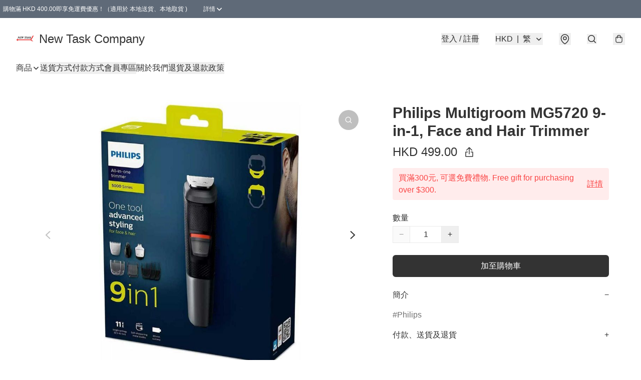

--- FILE ---
content_type: application/javascript
request_url: https://www.newtask.com.hk/fb_pixel_page_view
body_size: -204
content:
(function initFBQ(){var fbPixelUserData = {};fbq('init', "698655760983586", fbPixelUserData, { agent: 'plboutir' });fbq('track', "PageView", {}, { eventID: "6db13ea8c4ee476fa1249dceb24776df" });}())

--- FILE ---
content_type: text/javascript
request_url: https://static.boutir.com/themes/modern/components/customer/bt-customer.536ecb5.js
body_size: 25821
content:
/*! For license information please see bt-customer.536ecb5.js.LICENSE.txt */
try{!function(){var e="undefined"!=typeof window?window:"undefined"!=typeof global?global:"undefined"!=typeof globalThis?globalThis:"undefined"!=typeof self?self:{},t=(new e.Error).stack;t&&(e._sentryDebugIds=e._sentryDebugIds||{},e._sentryDebugIds[t]="b8542007-627e-4487-932c-7ba19ea0e561",e._sentryDebugIdIdentifier="sentry-dbid-b8542007-627e-4487-932c-7ba19ea0e561")}()}catch(e){}!function(){try{("undefined"!=typeof window?window:"undefined"!=typeof global?global:"undefined"!=typeof globalThis?globalThis:"undefined"!=typeof self?self:{}).SENTRY_RELEASE={id:"2.64.1"}}catch(e){}}(),window._bt.waitFor(["__framework__loaded__"]).then((()=>{(()=>{var e,t,r,n={1087:(e,t,r)=>{"use strict";function n(e,t){return n=Object.setPrototypeOf?Object.setPrototypeOf.bind():function(e,t){return e.__proto__=t,e},n(e,t)}r.d(t,{A:()=>n})},2474:(e,t,r)=>{"use strict";function n(e){if(void 0===e)throw new ReferenceError("this hasn't been initialised - super() hasn't been called");return e}r.d(t,{A:()=>n})},4686:(e,t,r)=>{var n=r(16699),o=r(70645);e.exports=function e(t,r){function i(e,o,a,s){try{var u=t[e](o),c=u.value;return c instanceof n?r.resolve(c.v).then((function(e){i("next",e,a,s)}),(function(e){i("throw",e,a,s)})):r.resolve(c).then((function(e){u.value=e,a(u)}),(function(e){return i("throw",e,a,s)}))}catch(e){s(e)}}var a;this.next||(o(e.prototype),o(e.prototype,"function"==typeof Symbol&&Symbol.asyncIterator||"@asyncIterator",(function(){return this}))),o(this,"_invoke",(function(e,t,n){function o(){return new r((function(t,r){i(e,n,t,r)}))}return a=a?a.then(o,o):o()}),!0)},e.exports.__esModule=!0,e.exports.default=e.exports},5405:(e,t,r)=>{"use strict";function n(){throw new TypeError("Invalid attempt to destructure non-iterable instance.\nIn order to be iterable, non-array objects must have a [Symbol.iterator]() method.")}r.d(t,{A:()=>n})},14319:e=>{function t(r){return e.exports=t="function"==typeof Symbol&&"symbol"==typeof Symbol.iterator?function(e){return typeof e}:function(e){return e&&"function"==typeof Symbol&&e.constructor===Symbol&&e!==Symbol.prototype?"symbol":typeof e},e.exports.__esModule=!0,e.exports.default=e.exports,t(r)}e.exports=t,e.exports.__esModule=!0,e.exports.default=e.exports},16699:e=>{e.exports=function(e,t){this.v=e,this.k=t},e.exports.__esModule=!0,e.exports.default=e.exports},17048:(e,t,r)=>{var n=r(16699),o=r(95726),i=r(59540),a=r(75800),s=r(4686),u=r(71918),c=r(22696);function l(){"use strict";var t=o(),r=t.m(l),d=(Object.getPrototypeOf?Object.getPrototypeOf(r):r.__proto__).constructor;function p(e){var t="function"==typeof e&&e.constructor;return!!t&&(t===d||"GeneratorFunction"===(t.displayName||t.name))}var f={throw:1,return:2,break:3,continue:3};function h(e){var t,r;return function(n){t||(t={stop:function(){return r(n.a,2)},catch:function(){return n.v},abrupt:function(e,t){return r(n.a,f[e],t)},delegateYield:function(e,o,i){return t.resultName=o,r(n.d,c(e),i)},finish:function(e){return r(n.f,e)}},r=function(e,r,o){n.p=t.prev,n.n=t.next;try{return e(r,o)}finally{t.next=n.n}}),t.resultName&&(t[t.resultName]=n.v,t.resultName=void 0),t.sent=n.v,t.next=n.n;try{return e.call(this,t)}finally{n.p=t.prev,n.n=t.next}}}return(e.exports=l=function(){return{wrap:function(e,r,n,o){return t.w(h(e),r,n,o&&o.reverse())},isGeneratorFunction:p,mark:t.m,awrap:function(e,t){return new n(e,t)},AsyncIterator:s,async:function(e,t,r,n,o){return(p(t)?a:i)(h(e),t,r,n,o)},keys:u,values:c}},e.exports.__esModule=!0,e.exports.default=e.exports)()}e.exports=l,e.exports.__esModule=!0,e.exports.default=e.exports},17545:(e,t,r)=>{"use strict";function n(e){return n="function"==typeof Symbol&&"symbol"==typeof Symbol.iterator?function(e){return typeof e}:function(e){return e&&"function"==typeof Symbol&&e.constructor===Symbol&&e!==Symbol.prototype?"symbol":typeof e},n(e)}r.d(t,{A:()=>n})},20205:(e,t,r)=>{"use strict";r.d(t,{A:()=>i});var n=r(17545),o=r(79824);function i(e){var t=(0,o.A)(e,"string");return"symbol"==(0,n.A)(t)?t:t+""}},22696:(e,t,r)=>{var n=r(14319).default;e.exports=function(e){if(null!=e){var t=e["function"==typeof Symbol&&Symbol.iterator||"@@iterator"],r=0;if(t)return t.call(e);if("function"==typeof e.next)return e;if(!isNaN(e.length))return{next:function(){return e&&r>=e.length&&(e=void 0),{value:e&&e[r++],done:!e}}}}throw new TypeError(n(e)+" is not iterable")},e.exports.__esModule=!0,e.exports.default=e.exports},23171:(e,t,r)=>{"use strict";function n(e,t){var r=null==e?null:"undefined"!=typeof Symbol&&e[Symbol.iterator]||e["@@iterator"];if(null!=r){var n,o,i,a,s=[],u=!0,c=!1;try{if(i=(r=r.call(e)).next,0===t){if(Object(r)!==r)return;u=!1}else for(;!(u=(n=i.call(r)).done)&&(s.push(n.value),s.length!==t);u=!0);}catch(e){c=!0,o=e}finally{try{if(!u&&null!=r.return&&(a=r.return(),Object(a)!==a))return}finally{if(c)throw o}}return s}}r.d(t,{A:()=>n})},24586:(e,t,r)=>{"use strict";r.d(t,{A:()=>o});var n=r(20205);function o(e,t,r){return(t=(0,n.A)(t))in e?Object.defineProperty(e,t,{value:r,enumerable:!0,configurable:!0,writable:!0}):e[t]=r,e}},27985:(e,t,r)=>{"use strict";r.d(t,{A:()=>o});var n=r(86284);function o(e,t){if(e){if("string"==typeof e)return(0,n.A)(e,t);var r={}.toString.call(e).slice(8,-1);return"Object"===r&&e.constructor&&(r=e.constructor.name),"Map"===r||"Set"===r?Array.from(e):"Arguments"===r||/^(?:Ui|I)nt(?:8|16|32)(?:Clamped)?Array$/.test(r)?(0,n.A)(e,t):void 0}}},29296:(e,t,r)=>{"use strict";r.d(t,{A:()=>o});var n=r(1087);function o(e,t){if("function"!=typeof t&&null!==t)throw new TypeError("Super expression must either be null or a function");e.prototype=Object.create(t&&t.prototype,{constructor:{value:e,writable:!0,configurable:!0}}),Object.defineProperty(e,"prototype",{writable:!1}),t&&(0,n.A)(e,t)}},30414:(e,t,r)=>{"use strict";r.d(t,{A:()=>i});var n=r(20205);function o(e,t){for(var r=0;r<t.length;r++){var o=t[r];o.enumerable=o.enumerable||!1,o.configurable=!0,"value"in o&&(o.writable=!0),Object.defineProperty(e,(0,n.A)(o.key),o)}}function i(e,t,r){return t&&o(e.prototype,t),r&&o(e,r),Object.defineProperty(e,"prototype",{writable:!1}),e}},32596:(e,t,r)=>{"use strict";function n(e,t){return t||(t=e.slice(0)),Object.freeze(Object.defineProperties(e,{raw:{value:Object.freeze(t)}}))}var o=r(55152),i=r(30414),a=r(95309),s=r(72715),u=r(85018),c=r(29296),l=r(17545);r(75668),r(7678),r(80630),r(27270),r(37087),r(33873),r(73552),r(85668),r(69033),r(68903),r(21018),r(1415),r(4448),r(58871),r(56539),r(11011),r(47010),new Set,r(79620),r(11875),r(82438),r(57327),r(18867);const d=window._bt;var p;r(16411),r(17403),r(27968),r(98376),r(14293);!function(e){e.AUD="Australian Dollar",e.BRL="Brazilian Real",e.CAD="Canadian Dollar",e.CHF="Swiss Franc",e.CNY="Chinese Yuan",e.CZK="Czech Republic Koruna",e.DKK="Danish Krone",e.EUR="Euro",e.GBP="British Pound",e.HKD="Hong Kong Dollar",e.HUF="Hungarian Forint",e.IDR="Indonesian Rupiah",e.ILS="Israeli New Sheqel",e.INR="Indian rupee",e.JPY="Japanese Yen",e.KRW="South Korean won",e.MMK="Myanmar Kyat",e.MXN="Mexican Peso",e.MYR="Malaysian Ringgit",e.NGN="Nigerian naira",e.NOK="Norwegian Krone",e.NZD="New Zealand Dollar",e.PHP="Philippine Peso",e.PLN="Polish Zloty",e.SEK="Swedish Krona",e.SGD="Singapore Dollar",e.THB="Thai Baht",e.TWD="New Taiwan Dollar",e.USD="U.S. Dollar",e.VND="Vietnamese dong",e.ZAR="South African rand"}(p||(p={}));r(10865),r(86348),r(69375),r(68803),r(86741),r(62234),r(47748),r(38909),r(58070),r(5305),r(8094),r(87573),r(12266),r(64727),r(68470),r(48404),r(69431),r(81909),r(68291),r(10568),r(46929);var f=function(){var e=window.navigator.userAgent;return e.includes("com.octopuscards")&&e.includes("trafficaggregator")},h=function(){return/Boutir\s*Branded\s*App/i.test(window.navigator.userAgent)},v=function(){return/webview|wv|ip(?:(?!.*Safari)|(?=.*like Safari))/i.test(window.navigator.userAgent)},g=function(e){return(t=window.navigator.userAgent).includes("Mac OS X")&&t.includes("Mobile")?"x-safari-".concat(e):window.navigator.userAgent.includes("Android")?"".concat(e.replace(/^https?/,"intent"),"#Intent;scheme=https;end"):e;var t};new Map;var m;r(33975);!function(e){e["zh-Hant"]="繁",e["zh-Hans"]="简",e.en="EN",e.ms="BM",e.ina="IND",e.ja="JA",e.ko="KO",e.Thai="TH"}(m||(m={}));b=Object.keys(m),d.langs.length&&(b=d.langs.filter((function(e){return b.includes(e)}))),b.sort((function(e,t){return e===d.default_lang?-1:t===d.default_lang?1:0}));var b,y=function(e){switch(e){case"zh-Hant":return"zh-HK";case"zh-Hans":return"zh";case"ms":return"ms";case"ina":return"id";case"ja":return"ja";case"ko":return"ko";case"Thai":return"th";default:return"en"}},w=y(d.lang),x=(y(d.default_lang),r(75799)),k=r.n(x);r(72273);var O=r(86330);function A(e,t){this.v=e,this.k=t}function P(e){return new A(e,0)}function j(e){var t,r;function n(t,r){try{var i=e[t](r),a=i.value,s=a instanceof A;Promise.resolve(s?a.v:a).then((function(r){if(s){var u="return"===t?"return":"next";if(!a.k||r.done)return n(u,r);r=e[u](r).value}o(i.done?"return":"normal",r)}),(function(e){n("throw",e)}))}catch(e){o("throw",e)}}function o(e,o){switch(e){case"return":t.resolve({value:o,done:!0});break;case"throw":t.reject(o);break;default:t.resolve({value:o,done:!1})}(t=t.next)?n(t.key,t.arg):r=null}this._invoke=function(e,o){return new Promise((function(i,a){var s={key:e,arg:o,resolve:i,reject:a,next:null};r?r=r.next=s:(t=r=s,n(e,o))}))},"function"!=typeof e.return&&(this.return=void 0)}j.prototype["function"==typeof Symbol&&Symbol.asyncIterator||"@@asyncIterator"]=function(){return this},j.prototype.next=function(e){return this._invoke("next",e)},j.prototype.throw=function(e){return this._invoke("throw",e)},j.prototype.return=function(e){return this._invoke("return",e)};var _=r(38434),R=function(){var e=(0,O.A)(k().mark((function e(t,r){return k().wrap((function(e){for(;;)switch(e.prev=e.next){case 0:if(d.tOta.resolved){e.next=1;break}return e.next=1,d.tOta.loadRelation(w);case 1:if(d.tOta.resolved){e.next=2;break}return e.next=2,d.tOta.loadStatic();case 2:return e.abrupt("return",(0,d.tCore)(t,r));case 3:case"end":return e.stop()}}),e)})));return function(t,r){return e.apply(this,arguments)}}();function S(){var e;return e=k().mark((function e(t,r,n,o){return k().wrap((function(e){for(;;)switch(e.prev=e.next){case 0:return e.next=1,(0,d.tCore)(t,r,n,o);case 1:if(d.tOta.resolved){e.next=4;break}return e.next=2,P(d.tOta.loadRelation(w));case 2:if(d.tOta.resolved){e.next=3;break}return e.next=3,P(d.tOta.loadStatic());case 3:return e.next=4,(0,d.tCore)(t,r,n,o);case 4:case"end":return e.stop()}}),e)})),S=function(){return new j(e.apply(this,arguments))},S.apply(this,arguments)}var C=function(e,t,r,n){return(0,_.Z)(function(e,t,r,n){return S.apply(this,arguments)}(e,t,r,n))},E=r(64619),M=(r(91321),function(e){var t=arguments.length>1&&void 0!==arguments[1]?arguments[1]:[],r=new URL(e,location.origin),n=["currency","lang","coupon-token","msisdn"].concat((0,E.A)(t));return(0,d.getQueries)(n).forEach((function(e,t){e&&r.searchParams.set(n[t],e)})),"".concat(r.pathname).concat(r.search).concat(r.hash)}),T=(r(34147),r(56569),r(83654)),L=r(1971);function D(e,t){if(null==e)return{};var r,n,o=function(e,t){if(null==e)return{};var r={};for(var n in e)if({}.hasOwnProperty.call(e,n)){if(-1!==t.indexOf(n))continue;r[n]=e[n]}return r}(e,t);if(Object.getOwnPropertySymbols){var i=Object.getOwnPropertySymbols(e);for(n=0;n<i.length;n++)r=i[n],-1===t.indexOf(r)&&{}.propertyIsEnumerable.call(e,r)&&(o[r]=e[r])}return o}var B,q=r(79082),I=r(24586),U=(r(97107),r(18981),r(48605),r(50020),r(74786),r(66060));r(29793);"undefined"==typeof WeakRef&&(window.WeakRef=((B=function(){function e(t){(0,o.A)(this,e),e.wm.set(this,t)}return(0,i.A)(e,[{key:"deref",value:function(){return e.wm.get(this)}}])}()).wm=new WeakMap,B));window.__context_root_attached||(window.__context_root_attached=!0,(new U.aU).attach(document.documentElement));var N=(0,U.q6)("me");function z(e,t){var r=Object.keys(e);if(Object.getOwnPropertySymbols){var n=Object.getOwnPropertySymbols(e);t&&(n=n.filter((function(t){return Object.getOwnPropertyDescriptor(e,t).enumerable}))),r.push.apply(r,n)}return r}function H(e){for(var t=1;t<arguments.length;t++){var r=null!=arguments[t]?arguments[t]:{};t%2?z(Object(r),!0).forEach((function(t){(0,I.A)(e,t,r[t])})):Object.getOwnPropertyDescriptors?Object.defineProperties(e,Object.getOwnPropertyDescriptors(r)):z(Object(r)).forEach((function(t){Object.defineProperty(e,t,Object.getOwnPropertyDescriptor(r,t))}))}return e}var F=function(e){var t;return null!==(t=e.order.line_items)&&void 0!==t&&t.length&&(e.order.line_items=e.order.line_items.map((function(e,t){return H(H({},e),{},{index:t})}))),e},V=function(){var e=(0,O.A)(k().mark((function e(){return k().wrap((function(e){for(;;)switch(e.prev=e.next){case 0:return e.abrupt("return",(0,d.del)("/apis/customers/me/token?store_username={store_username}"));case 1:case"end":return e.stop()}}),e)})));return function(){return e.apply(this,arguments)}}(),G=function(){var e=(0,O.A)(k().mark((function e(t){return k().wrap((function(e){for(;;)switch(e.prev=e.next){case 0:return e.abrupt("return",(0,d.post)("/apis/customers/forgotPassword?store_username={store_username}",H({lang:d.lang,store_link:location.href},t)));case 1:case"end":return e.stop()}}),e)})));return function(t){return e.apply(this,arguments)}}(),K=function(){var e=(0,O.A)(k().mark((function e(t){return k().wrap((function(e){for(;;)switch(e.prev=e.next){case 0:return e.abrupt("return",(0,d.post)("/apis/customers/send_sms?store_username={store_username}",H({lang:d.lang},t)));case 1:case"end":return e.stop()}}),e)})));return function(t){return e.apply(this,arguments)}}(),W=function(e){return(0,d.post)("/apis/customers/username-password/verifyEmail?store_username={store_username}",H({lang:d.lang},e))},Z=function(){var e=(0,O.A)(k().mark((function e(t){return k().wrap((function(e){for(;;)switch(e.prev=e.next){case 0:return e.abrupt("return",(0,d.post)("/apis/storefront/orders",{step:0,line_items:t.map((function(e){return{product_id:e.product_id,variant_id:e.variant_id,type:e.type,quantity:e.quantity,campaign_id:e.campaign_id}})),customer:{language:d.lang,timezone:Intl.DateTimeFormat().resolvedOptions().timeZone}}).catch((function(e){return e})).then(F));case 1:case"end":return e.stop()}}),e)})));return function(t){return e.apply(this,arguments)}}(),Q=function(){var e=(0,O.A)(k().mark((function e(){return k().wrap((function(e){for(;;)switch(e.prev=e.next){case 0:return e.abrupt("return",(0,d.get)("/cartapi",{params:{lang:d.lang,seller_id:d.seller.id,version:"2",shareCart:"1"}}));case 1:case"end":return e.stop()}}),e)})));return function(){return e.apply(this,arguments)}}(),Y=["fb_pixel_events","errors"];function $(e,t){var r=Object.keys(e);if(Object.getOwnPropertySymbols){var n=Object.getOwnPropertySymbols(e);t&&(n=n.filter((function(t){return Object.getOwnPropertyDescriptor(e,t).enumerable}))),r.push.apply(r,n)}return r}function J(e){for(var t=1;t<arguments.length;t++){var r=null!=arguments[t]?arguments[t]:{};t%2?$(Object(r),!0).forEach((function(t){(0,I.A)(e,t,r[t])})):Object.getOwnPropertyDescriptors?Object.defineProperties(e,Object.getOwnPropertyDescriptors(r)):$(Object(r)).forEach((function(t){Object.defineProperty(e,t,Object.getOwnPropertyDescriptor(r,t))}))}return e}function X(){try{var e=!Boolean.prototype.valueOf.call(Reflect.construct(Boolean,[],(function(){})))}catch(e){}return(X=function(){return!!e})()}var ee=function(e,t,r,n){var o,i=arguments.length,a=i<3?t:null===n?n=Object.getOwnPropertyDescriptor(t,r):n;if("object"===("undefined"==typeof Reflect?"undefined":(0,l.A)(Reflect))&&"function"==typeof Reflect.decorate)a=Reflect.decorate(e,t,r,n);else for(var s=e.length-1;s>=0;s--)(o=e[s])&&(a=(i<3?o(a):i>3?o(t,r,a):o(t,r))||a);return i>3&&a&&Object.defineProperty(t,r,a),a},te=function(e,t){if("object"===("undefined"==typeof Reflect?"undefined":(0,l.A)(Reflect))&&"function"==typeof Reflect.metadata)return Reflect.metadata(e,t)},re=function(e){var t=function(e){function t(){return(0,o.A)(this,t),function(e,t,r){return t=(0,s.A)(t),(0,a.A)(e,X()?Reflect.construct(t,r||[],(0,s.A)(e).constructor):t.apply(e,r))}(this,t,arguments)}return(0,c.A)(t,e),(0,i.A)(t,[{key:"setMeState",value:function(e){var t,r=arguments.length>1&&void 0!==arguments[1]&&arguments[1];null===(t=this.me)||void 0===t||t.setState(e,r)}},{key:"updateLineItems",value:(r=(0,O.A)(k().mark((function e(t,r){var n,o,i,a,s,u,c,l,d,p,f,h,v;return k().wrap((function(e){for(;;)switch(e.prev=e.next){case 0:if(!(new Set(t.filter((function(e){return!!e.storage_type})).map((function(e){return e.storage_type}))).size>1)){e.next=2;break}return f=Error,e.next=1,R("LineItemMixedStorageTypes");case 1:throw h=e.sent,new f(h);case 2:return r?this.setMeState({isFetching:!0,order:J(J({},this.me.order),{},{line_items:t})}):this.setMeState({isFetching:!0}),n=t.reduce((function(e,t){return t.variant_id?e[0].push(t):e[1].push(t),e}),[[],[]]),o=(0,q.A)(n,2),i=o[0],a=o[1],e.prev=3,e.next=4,Z(i);case 4:return u=e.sent,c=u.fb_pixel_events,l=u.errors,d=void 0===l?[]:l,p=D(u,Y),(s=p.order.line_items).push.apply(s,(0,E.A)(a)),this.setMeState(J(J({},p),{},{errors:d,isFetching:!1})),e.abrupt("return",{errors:d,fb_pixel_events:c});case 5:throw e.prev=5,v=e.catch(3),this.setMeState({isFetching:!1}),v;case 6:case"end":return e.stop()}}),e,this,[[3,5]])}))),function(e,t){return r.apply(this,arguments)})}]);var r}(e);return ee([(0,U.Fg)({context:N,subscribe:!0}),(0,L.MZ)({attribute:!1}),te("design:type",Object)],t.prototype,"me",void 0),t},ne=function(){return"undefined"!=typeof Cypress&&document.querySelector("[data-cy-root]")||document.body},oe=function(e){var t=arguments.length>1&&void 0!==arguments[1]?arguments[1]:"error",r=arguments.length>2&&void 0!==arguments[2]?arguments[2]:ne(),n=r.querySelector("bt-toast");return n||(n=r.ownerDocument.createElement("bt-toast"),r.appendChild(n)),n.open?n.open(e,t):(0,d.waitFor)([function(){return n.open}]).then((function(){n.open(e,t)})),n};function ie(){try{var e=!Boolean.prototype.valueOf.call(Reflect.construct(Boolean,[],(function(){})))}catch(e){}return(ie=function(){return!!e})()}var ae=function(e){function t(){return(0,o.A)(this,t),function(e,t,r){return t=(0,s.A)(t),(0,a.A)(e,ie()?Reflect.construct(t,r||[],(0,s.A)(e).constructor):t.apply(e,r))}(this,t,arguments)}return(0,c.A)(t,e),(0,i.A)(t,[{key:"createRenderRoot",value:function(){return this}}])}(T.WF),se=(0,U.q6)("guest");function ue(e,t){var r=Object.keys(e);if(Object.getOwnPropertySymbols){var n=Object.getOwnPropertySymbols(e);t&&(n=n.filter((function(t){return Object.getOwnPropertyDescriptor(e,t).enumerable}))),r.push.apply(r,n)}return r}function ce(e){for(var t=1;t<arguments.length;t++){var r=null!=arguments[t]?arguments[t]:{};t%2?ue(Object(r),!0).forEach((function(t){(0,I.A)(e,t,r[t])})):Object.getOwnPropertyDescriptors?Object.defineProperties(e,Object.getOwnPropertyDescriptors(r)):ue(Object(r)).forEach((function(t){Object.defineProperty(e,t,Object.getOwnPropertyDescriptor(r,t))}))}return e}function le(){try{var e=!Boolean.prototype.valueOf.call(Reflect.construct(Boolean,[],(function(){})))}catch(e){}return(le=function(){return!!e})()}var de,pe,fe,he,ve,ge=r(17853);function me(){try{var e=!Boolean.prototype.valueOf.call(Reflect.construct(Boolean,[],(function(){})))}catch(e){}return(me=function(){return!!e})()}function be(e,t,r,n){var o=(0,u.A)((0,s.A)(1&n?e.prototype:e),t,r);return 2&n&&"function"==typeof o?function(e){return o.apply(r,e)}:o}var ye=function(e,t,r,n){var o,i=arguments.length,a=i<3?t:null===n?n=Object.getOwnPropertyDescriptor(t,r):n;if("object"===("undefined"==typeof Reflect?"undefined":(0,l.A)(Reflect))&&"function"==typeof Reflect.decorate)a=Reflect.decorate(e,t,r,n);else for(var s=e.length-1;s>=0;s--)(o=e[s])&&(a=(i<3?o(a):i>3?o(t,r,a):o(t,r))||a);return i>3&&a&&Object.defineProperty(t,r,a),a},we=function(e,t){if("object"===("undefined"==typeof Reflect?"undefined":(0,l.A)(Reflect))&&"function"==typeof Reflect.metadata)return Reflect.metadata(e,t)},xe=function(e){function t(){var e;return(0,o.A)(this,t),e=function(e,t,r){return t=(0,s.A)(t),(0,a.A)(e,me()?Reflect.construct(t,r||[],(0,s.A)(e).constructor):t.apply(e,r))}(this,t,arguments),e.isOpen=!1,e.maxWidth="auto",e.shouldPopup=!1,e.noEmit=!1,e.hasBackdrop=!1,e.preventOverflow=!1,e}return(0,c.A)(t,e),(0,i.A)(t,[{key:"connectedCallback",value:function(){be(t,"connectedCallback",this,3)([]),this.usePortal&&(this.portalRef=(0,ge._)()),this.setAttribute("role","popup"),this.isOpen&&this.openPopup(),this.bindTrigger()}},{key:"disconnectedCallback",value:function(){var e,r;be(t,"disconnectedCallback",this,3)([]),null===(e=this.unbindClickOutside)||void 0===e||e.call(this),this.unbindClickOutside=void 0,null===(r=this.unbindTrigger)||void 0===r||r.call(this)}},{key:"bindTrigger",value:function(){var e=this;if(!this.unbindTrigger){var t,r=null===(t=this.getTrigger)||void 0===t?void 0:t.call(this);if(r){var n=function(){e.hasBackdrop?e.openPopup():e.togglePopup()};r.addEventListener("click",n),this.unbindTrigger=function(){r.removeEventListener("click",n),e.unbindTrigger=null}}}}},{key:"openPopup",value:function(){var e=this;this.isOpen=!0,this.hasBackdrop||this.unbindClickOutside||(this.unbindClickOutside=function(e,t){var r=function(r){e===r.target||"true"===r.target.ariaHidden||!r.target.isConnected&&!r.target.closest('[data-popup="trigger"]')||e.contains(r.target)||t(r.target)},n=(arguments.length>2&&void 0!==arguments[2]?arguments[2]:function(t){return e.ownerDocument})(e);return n.addEventListener("click",r),function(){n.removeEventListener("click",r)}}(this,(function(){e.isOpen&&e.closePopup()}),(function(e){return e.closest('[role="dialog"]')||e.ownerDocument})))}},{key:"closePopup",value:function(){var e,t,r=arguments.length>0&&void 0!==arguments[0]&&arguments[0];this.isOpen=!1,!0===r&&this.onDialogHidden(),null==r||null===(e=r.preventDefault)||void 0===e||e.call(r),null==r||null===(t=r.stopPropagation)||void 0===t||t.call(r)}},{key:"togglePopup",value:function(){this.isOpen?this.closePopup():this.openPopup()}},{key:"willUpdate",value:function(e){be(t,"willUpdate",this,3)([e]),!this.shouldPopup&&this.isOpen&&e.has("isOpen")&&(this.shouldPopup=!0,this.isOpen=!1)}},{key:"render",value:function(){return(0,T.qy)(de||(de=n(['<div class="relative">'," ","</div>"])),this.renderPopupTrigger(),this.renderPopupPopup())}},{key:"renderPopupPopup",value:function(){return this.shouldPopup?this.usePortal?(0,T.qy)(fe||(fe=n(["<bt-portal ",' .target="','">'," ","</bt-portal>"])),(0,ge.K)(this.portalRef),"bt-app",this.renderPopupBackdrop(),this.renderPopupContainer()):(0,T.qy)(pe||(pe=n([""," ",""])),this.renderPopupBackdrop(),this.renderPopupContainer()):T.s6}},{key:"updated",value:function(e){var r=this;if(be(t,"updated",this,3)([e]),this.shouldPopup&&!this.isOpen){if(e.has("shouldPopup"))return requestAnimationFrame((function(){r.isOpen=!0,r.preventOverflow&&r.repositionDropdown()})),void(this.noEmit||(0,d.emit)(d.PubSubType.MODAL_OPEN));if(e.has("isOpen")){var n=this.getDialogElement(),o=function(){r.onDialogHidden(),n.removeEventListener("transitionend",o)};n.addEventListener("transitionend",o)}}}},{key:"repositionDropdown",value:function(){var e=this.getDialogElement();if(e){var t=window.innerWidth,r=e.getBoundingClientRect();if(r.right>t)e.style.left="auto",e.style.right="0",e.getBoundingClientRect().left<0&&(e.style.left="-".concat(r.right-t,"px"),e.style.right="auto")}}},{key:"getDialogElement",value:function(){var e,t;return(null!==(e=null===(t=this.portalRef)||void 0===t?void 0:t.value)&&void 0!==e?e:this).querySelector('[role="dialog"]')}},{key:"onDialogHidden",value:function(){var e;this.shouldPopup=!1,null===(e=this.portalRef)||void 0===e||null===(e=e.value)||void 0===e||e.remove(),this.noEmit||(0,d.emit)(d.PubSubType.MODAL_CLOSE)}},{key:"renderPopupBackdrop",value:function(){return this.hasBackdrop?(0,T.qy)(he||(he=n(['<div class="',' fixed inset-0 z-30 bg-black transition-opacity" @click="','" aria-hidden="true" role="presentation" data-testid="popup-backdrop"></div>'])),this.isOpen?"opacity-60 pointer-events-auto":"opacity-0 pointer-events-none",this.closePopup):T.s6}},{key:"renderPopupContainer",value:function(){return(0,T.qy)(ve||(ve=n(['<div class="'," ",' absolute left-0 right-0 z-30 max-h-screen -translate-y-0.5 overflow-auto rounded-modal border border-default/30 shadow-lg transition-all" role="dialog">',"</div>"])),this.isOpen?"opacity-100 bottom-full":"opacity-0 bottom-0","screen-md"===this.maxWidth?"md:max-w-screen-md":"md:max-w-8xl",this.renderPopupContent())}},{key:"renderPopupTrigger",value:function(){if(this.getTrigger)return this.getTrigger();if(this.isOpen)return T.s6;throw new Error("Method `renderPopupTrigger` should be implemented in sub classes!")}},{key:"renderPopupContent",value:function(){if(this.getContent)return this.getContent();throw new Error("Method `renderPopupContent` should be implemented in sub classes!")}}])}(ae);ye([(0,L.MZ)({type:Boolean,attribute:"open"}),we("design:type",Object)],xe.prototype,"isOpen",void 0),ye([(0,L.MZ)({type:String,attribute:"max-width"}),we("design:type",String)],xe.prototype,"maxWidth",void 0),ye([(0,L.wk)(),we("design:type",Object)],xe.prototype,"shouldPopup",void 0);var ke,Oe,Ae,Pe,je,_e,Re,Se,Ce,Ee,Me,Te,Le=function(e,t){var r=function(e){if(e.startsWith("http"))return new URL(e);var t=new URL(location.href);return t.pathname=e,t.searchParams.forEach((function(e,r){["currency","lang","coupon-token","msisdn"].includes(r)||t.searchParams.delete(r)})),t}(e);return t&&Object.entries(t).forEach((function(e){var t=(0,q.A)(e,2),n=t[0],o=t[1];r.searchParams.set(n,o)})),r.toString()};function De(){try{var e=!Boolean.prototype.valueOf.call(Reflect.construct(Boolean,[],(function(){})))}catch(e){}return(De=function(){return!!e})()}var Be=function(e,t,r,n){var o,i=arguments.length,a=i<3?t:null===n?n=Object.getOwnPropertyDescriptor(t,r):n;if("object"===("undefined"==typeof Reflect?"undefined":(0,l.A)(Reflect))&&"function"==typeof Reflect.decorate)a=Reflect.decorate(e,t,r,n);else for(var s=e.length-1;s>=0;s--)(o=e[s])&&(a=(i<3?o(a):i>3?o(t,r,a):o(t,r))||a);return i>3&&a&&Object.defineProperty(t,r,a),a},qe=function(e,t){if("object"===("undefined"==typeof Reflect?"undefined":(0,l.A)(Reflect))&&"function"==typeof Reflect.metadata)return Reflect.metadata(e,t)},Ie=function(e){var t=function(e){function t(){var e;return(0,o.A)(this,t),e=function(e,t,r){return t=(0,s.A)(t),(0,a.A)(e,De()?Reflect.construct(t,r||[],(0,s.A)(e).constructor):t.apply(e,r))}(this,t,arguments),e.switchToLogin=function(){e.guest.setState({scope:"login",step:-1})},e.switchToUsername=function(){var t,r=null===(t=e.guest)||void 0===t?void 0:t.scope;e.guest.setState({scope:"unpaid-order-login"===r?"login":r,form:"username",step:-1})},e.switchToMobile=function(){var t,r=null===(t=e.guest)||void 0===t?void 0:t.scope;e.guest.setState({scope:"unpaid-order-login"===r?"login":r,form:"mobile",step:-1})},e.switchToEmail=function(){var t,r=null===(t=e.guest)||void 0===t?void 0:t.scope;e.guest.setState({scope:"unpaid-order-login"===r?"login":r,form:"email",step:-1})},e}return(0,c.A)(t,e),(0,i.A)(t,[{key:"callbackUrl",get:function(){var e,t=this.guest,r=t.subscribed,n=t.cart_uuid,o=t.redirect,i=null!==(e=(0,d.getQuery)("uo_id"))&&void 0!==e?e:"",a={};"boolean"==typeof r&&(a.subscribed=r?"1":"0"),n&&(a.c_id=n),i&&(a.uo_id=i);var s=(null!=o?o:"/").split("?"),u=(0,q.A)(s,2),c=u[0],l=u[1];l&&new URLSearchParams(l).forEach((function(e,t){a[t]=e}));return Le(n||i?"/cart":c,a)}},{key:"renderUsername",value:function(){var e,t=null===(e=this.guest)||void 0===e?void 0:e.scope;return t?(0,T.qy)(ke||(ke=n(['<button class="text-sm text-gray-600 underline" type="button" @click="','" data-testid="','-with-username">',"</button>"])),this.switchToUsername,t,C("signup"===t?"Sign up with your username":"Login with your username")):T.s6}},{key:"renderMobileAndEmail",value:function(){var e,t=null===(e=this.guest)||void 0===e?void 0:e.scope;return t?(0,T.qy)(Oe||(Oe=n(['<button class="text-sm text-gray-600 underline" type="button" @click="','" data-testid="','-with-mobile">',"</button>"])),this.switchToMobile,t,C("signup"===t?"Sign up with phone number / Email":"Login with phone number / Email")):T.s6}},{key:"renderMobile",value:function(){var e,t=null===(e=this.guest)||void 0===e?void 0:e.scope;return t?(0,T.qy)(Ae||(Ae=n(['<button class="text-sm text-gray-600 underline" type="button" @click="','" data-testid="','-with-mobile">',"</button>"])),this.switchToMobile,t,C("signup"===t?"Sign up with mobile number":"Login with mobile number")):T.s6}},{key:"renderEmail",value:function(){var e,t=null===(e=this.guest)||void 0===e?void 0:e.scope;return t?(0,T.qy)(Pe||(Pe=n(['<button class="text-sm text-gray-600 underline" type="button" @click="','" data-testid="','-with-email">',"</button>"])),this.switchToEmail,t,C("signup"===t?"Sign up with email":"Login with email")):T.s6}},{key:"renderFacebook",value:function(){var e,t=arguments.length>0&&void 0!==arguments[0]&&arguments[0],r=null===(e=this.guest)||void 0===e?void 0:e.scope;if(!r)return T.s6;var o=function(e){if(!f()){var t="https://www.facebook.com/dialog/oauth/?client_id=".concat(d.fb_app_id,"&redirect_uri=https://www.").concat(d.domain,"/fbredirectpage&state=").concat(encodeURIComponent(e),"&return_scopes=true&scope=email%2Cpublic_profile");return h()?{url:'javascript:window.ReactNativeWebView.postMessage(\'{"action":"login","type":"facebook"}\');',target:"_self"}:v()?{url:g(t),target:"_blank"}:{url:t,target:"_self"}}}(this.callbackUrl);return o?(0,T.qy)(je||(je=n(['<a class="btn-secondary rounded-lg p-2 text-base text-gray-600 font-medium no-underline gap-2" href="','" target="','" data-testid="','-with-facebook"><svg xmlns="http://www.w3.org/2000/svg" viewBox="0 0 32 32" fill="none" class="h-8 w-8"><path d="m18.332 28v-10.93h3.6829l0.5474-4.2794h-4.2303v-2.7257c0-1.2349 0.3437-2.0803 2.1138-2.0803h2.243v-3.8153c-1.0913-0.1171-2.1883-0.1737-3.2859-0.1694-3.2553 0-5.4903 1.9897-5.4903 5.6422v3.1405h-3.6588v4.2794h3.6668v10.938z" fill="#4092ff"/></svg> ',"</a>"])),o.url,o.target,r,t?C("signup"===r?"Sign up with Facebook":"Login with Facebook"):T.s6):T.s6}},{key:"renderGoogle",value:function(){var e,t=arguments.length>0&&void 0!==arguments[0]&&arguments[0],r=null===(e=this.guest)||void 0===e?void 0:e.scope;if(!r)return T.s6;var o=function(e){if(!f()){var t="https://accounts.google.com/o/oauth2/v2/auth?client_id=".concat(d.google_client_id,"&redirect_uri=https://www.").concat(d.domain,"/googleredirectpage&response_type=code&scope=https://www.googleapis.com/auth/userinfo.profile https://www.googleapis.com/auth/userinfo.email&access_type=offline&include_granted_scopes=true&state=").concat(encodeURIComponent(e));return h()?{url:'javascript:window.ReactNativeWebView.postMessage(\'{"action":"login","type":"google"}\');',target:"_self"}:v()?{url:g(t),target:"_blank"}:{url:t,target:"_self"}}}(this.callbackUrl);return o?(0,T.qy)(_e||(_e=n(['<a class="btn-secondary rounded-lg p-2 text-base text-gray-600 font-medium no-underline gap-2" href="','" target="','" data-testid="','-with-google"><svg xmlns="http://www.w3.org/2000/svg" viewBox="0 0 32 32" fill="none" class="h-8 w-8"><path d="m9.6527 18.465-0.8526 3.0714-3.1161 0.0636c-0.9313-1.6668-1.4595-3.5739-1.4595-5.6006 0-1.9597 0.4939-3.8078 1.3693-5.435h7e-4l2.7742 0.4908 1.2153 2.6611c-0.2543 0.7156-0.393 1.4838-0.393 2.2831 1e-4 0.8676 0.163 1.6987 0.4617 2.4656z" fill="#fbbb00"/><path d="m28.504 13.793c0.1406 0.7149 0.214 1.4532 0.214 2.2078 0 0.8461-0.0922 1.6714-0.2678 2.4675-0.5962 2.7091-2.1539 5.0747-4.3119 6.7487l-7e-4 -7e-4 -3.4943-0.172-0.4945-2.9793c1.4319-0.8103 2.5509-2.0785 3.1404-3.5967h-6.5486v-4.6753h6.6441z" fill="#518ef8"/><path d="m24.137 25.215 7e-4 7e-4c-2.0987 1.6279-4.7647 2.6019-7.6669 2.6019-4.6638 0-8.7187-2.5156-10.787-6.2175l3.9687-3.1351c1.0342 2.6637 3.6968 4.5598 6.8184 4.5598 1.3417 0 2.5987-0.35 3.6773-0.9611z" fill="#28b446"/><path d="m24.288 6.9024-3.9674 3.1344c-1.1163-0.6733-2.4359-1.0623-3.8496-1.0623-3.1922 0-5.9047 1.9831-6.8871 4.7422l-3.9896-3.1519h-6e-4c2.0382-3.7923 6.1441-6.3832 10.877-6.3832 2.9715 0 5.696 1.0215 7.817 2.7208z" fill="#f14336"/></svg> ',"</a>"])),o.url,o.target,r,t?C("signup"===r?"Sign up with Google":"Login with Google"):T.s6):T.s6}},{key:"renderApple",value:function(){var e,t=arguments.length>0&&void 0!==arguments[0]&&arguments[0],r=null===(e=this.guest)||void 0===e?void 0:e.scope;if(!r)return T.s6;var o=function(e){if(null!==d.store_app&&void 0!==d.store_app&&d.store_app.apple_client_id_web&&!f()){var t=new URL("/apis/storefront/apple_sign_in?callback=".concat(encodeURIComponent(e)),window.location.origin).toString();return h()?{url:t,target:"_self"}:v()?{url:g(t),target:"_blank"}:{url:t,target:"_self"}}}(this.callbackUrl);return o?(0,T.qy)(Re||(Re=n(['<a class="btn-secondary rounded-lg p-2 text-base text-gray-600 font-medium no-underline gap-2" href="','" target="','" data-testid="','-with-apple"><svg xmlns="http://www.w3.org/2000/svg" viewBox="0 0 384 512" fill="none" class="h-8 w-8"><path d="M318.7 268.7c-.2-36.7 16.4-64.4 50-84.8-18.8-26.9-47.2-41.7-84.7-44.6-35.5-2.8-74.3 20.7-88.5 20.7-15 0-49.4-19.7-76.4-19.7C63.3 141.2 4 184.8 4 273.5q0 39.3 14.4 81.2c12.8 36.7 59 126.7 107.2 125.2 25.2-.6 43-17.9 75.8-17.9 31.8 0 48.3 17.9 76.4 17.9 48.6-.7 90.4-82.5 102.6-119.3-65.2-30.7-61.7-90-61.7-91.9zm-56.6-164.2c27.3-32.4 24.8-61.9 24-72.5-24.1 1.4-52 16.4-67.9 34.9-17.5 19.8-27.8 44.3-25.6 71.9 26.1 2 49.9-11.4 69.5-34.3z" fill="#050708"/></svg> ',"</a>"])),o.url,o.target,r,t?C("signup"===r?"Sign up with Apple":"Login with Apple"):T.s6):T.s6}},{key:"renderOtherMethods",value:function(){var e,t;return null!==(e=this.guest)&&void 0!==e&&e.isUnpaidOrderLogin?T.s6:(0,T.qy)(Se||(Se=n([""," ",""])),this.renderThirdParties(),"username"===(null===(t=this.guest)||void 0===t?void 0:t.form)?this.renderMobileAndEmail():this.renderUsername())}},{key:"renderThirdParties",value:function(){if(!this.guest)return T.s6;var e=this.renderFacebook(),t=this.renderGoogle(),r=this.renderApple();return e!==T.s6||t!==T.s6||r!==T.s6?(0,T.qy)(Ce||(Ce=n(['<div class="my-6"><p class="bt-divider my-6 text-sm text-default/60">','</p><div class="my-2 grid grid-flow-col gap-4">'," "," ","</div></div>"])),C("or login with one click"),e,t,r):T.s6}},{key:"renderGuestCheckout",value:function(){if(!this.guest)return T.s6;var e=this.guest,t=e.isLoading,r=e.redirect;return t||"/cart"!==r?T.s6:(0,T.qy)(Ee||(Ee=n(['<div><p class="bt-divider my-6 text-sm text-default/60">','</p><a class="btn-secondary block border-default/80 p-3 text-base font-bold text-default/80 no-underline hover:border-default hover:text-default active:border-default/60 active:text-default/60" href="','" data-testid="skip-to-checkout">',"</a></div>"])),C("OR"),M("/cart"),C("Guest Checkout"))}},{key:"renderLoading",value:function(){var e;return null!==(e=this.guest)&&void 0!==e&&e.isLoading?(0,T.qy)(Me||(Me=n(['<bt-loading class="my-8 block" loading></bt-loading>']))):T.s6}},{key:"renderTabs",value:function(){if(!this.guest||this.guest.isUnpaidOrderLogin)return T.s6;var e=this.guest,t=e.isLoading,r=e.form;return t||"mobile"!==r&&"email"!==r?T.s6:(0,T.qy)(Te||(Te=n(['<ul class="mb-8 mt-6 grid grid-cols-2 gap-4"><li><button class="','" style="','" @click="','">','</button></li><li><button class="','" style="','" @click="','">',"</button></li></ul>"])),"mobile"===r?"border-b-2 border-default font-bold":"","mobile"===r?"--bt-color-text: var(--bt-color-primary-background-darker)":"",this.switchToMobile,C("Phone Number"),"email"===r?"border-b-2 border-default font-bold":"","email"===r?"--bt-color-text: var(--bt-color-primary-background-darker)":"",this.switchToEmail,C("Email"))}},{key:"switchToSignup",value:function(){this.guest.setState({scope:"signup",step:-1})}},{key:"switchToForgot",value:function(){this.guest.setState({scope:"forgot",form:"username",step:0})}}])}(e);return Be([(0,U.Fg)({context:se,subscribe:!0}),(0,L.MZ)({attribute:!1}),qe("design:type",Object)],t.prototype,"guest",void 0),t},Ue=r(75992),Ne=(r(93277),r(31254)),ze=function(){var e=(0,O.A)(k().mark((function e(t){return k().wrap((function(e){for(;;)switch(e.prev=e.next){case 0:return e.abrupt("return",/^[a-zA-Z0-9.!#$%&’*+/=?^_`{|}~-]+@[a-zA-Z0-9-]+(?:\.[a-zA-Z0-9-]+)*$/.test(t)?"":R("Please enter a valid email address"));case 1:case"end":return e.stop()}}),e)})));return function(t){return e.apply(this,arguments)}}(),He=function(){var e=(0,O.A)(k().mark((function e(t){return k().wrap((function(e){for(;;)switch(e.prev=e.next){case 0:return e.abrupt("return",/^[a-zA-Z0-9_.-]{3,16}$/.test(t)?"":R('Username must be between {min} and {max} valid characters (letters, numbers and "-", ".", "_")',{min:3,max:16}));case 1:case"end":return e.stop()}}),e)})));return function(t){return e.apply(this,arguments)}}(),Fe=function(){var e=(0,O.A)(k().mark((function e(t){return k().wrap((function(e){for(;;)switch(e.prev=e.next){case 0:return e.abrupt("return",t.length>=6?"":R("Minimum {count} characters",{count:6}));case 1:case"end":return e.stop()}}),e)})));return function(t){return e.apply(this,arguments)}}(),Ve=function(){var e=(0,O.A)(k().mark((function e(t,r){return k().wrap((function(e){for(;;)switch(e.prev=e.next){case 0:return e.abrupt("return",t===r?"":R("Passwords do not match"));case 1:case"end":return e.stop()}}),e)})));return function(t,r){return e.apply(this,arguments)}}(),Ge=function(){var e=(0,O.A)(k().mark((function e(t){return k().wrap((function(e){for(;;)switch(e.prev=e.next){case 0:return e.abrupt("return",/^\d{6}$/.test(t)?"":R("Invalid code, please enter a 6-digit code"));case 1:case"end":return e.stop()}}),e)})));return function(t){return e.apply(this,arguments)}}();function Ke(e,t){var r=Object.keys(e);if(Object.getOwnPropertySymbols){var n=Object.getOwnPropertySymbols(e);t&&(n=n.filter((function(t){return Object.getOwnPropertyDescriptor(e,t).enumerable}))),r.push.apply(r,n)}return r}function We(e){for(var t=1;t<arguments.length;t++){var r=null!=arguments[t]?arguments[t]:{};t%2?Ke(Object(r),!0).forEach((function(t){(0,I.A)(e,t,r[t])})):Object.getOwnPropertyDescriptors?Object.defineProperties(e,Object.getOwnPropertyDescriptors(r)):Ke(Object(r)).forEach((function(t){Object.defineProperty(e,t,Object.getOwnPropertyDescriptor(r,t))}))}return e}function Ze(){try{var e=!Boolean.prototype.valueOf.call(Reflect.construct(Boolean,[],(function(){})))}catch(e){}return(Ze=function(){return!!e})()}var Qe,Ye=function(e,t,r,n){var o,i=arguments.length,a=i<3?t:null===n?n=Object.getOwnPropertyDescriptor(t,r):n;if("object"===("undefined"==typeof Reflect?"undefined":(0,l.A)(Reflect))&&"function"==typeof Reflect.decorate)a=Reflect.decorate(e,t,r,n);else for(var s=e.length-1;s>=0;s--)(o=e[s])&&(a=(i<3?o(a):i>3?o(t,r,a):o(t,r))||a);return i>3&&a&&Object.defineProperty(t,r,a),a},$e=function(e,t){if("object"===("undefined"==typeof Reflect?"undefined":(0,l.A)(Reflect))&&"function"==typeof Reflect.metadata)return Reflect.metadata(e,t)},Je=function(e){var t=function(e){function t(){var e;return(0,o.A)(this,t),e=function(e,t,r){return t=(0,s.A)(t),(0,a.A)(e,Ze()?Reflect.construct(t,r||[],(0,s.A)(e).constructor):t.apply(e,r))}(this,t,arguments),e.name="",e.email="",e.code="",e.countdown=0,e.sendTimes=0,e.errors={},e.isLoading=!1,e.recaptchaRef=(0,ge._)(),e}return(0,c.A)(t,e),(0,i.A)(t,[{key:"disconnectedCallback",value:function(){!function(e,t,r,n){var o=(0,u.A)((0,s.A)(1&n?e.prototype:e),t,r);return 2&n&&"function"==typeof o?function(e){return o.apply(r,e)}:o}(t,"disconnectedCallback",this,3)([]),this.intervalHandle&&clearInterval(this.intervalHandle)}},{key:"onNameChange",value:function(e){this.name=e.target.value.trim()}},{key:"onEmailChange",value:(l=(0,O.A)(k().mark((function e(t){var r;return k().wrap((function(e){for(;;)switch(e.prev=e.next){case 0:if(this.email=t.target.value.trim(),!this.email){e.next=2;break}return e.next=1,ze(this.email);case 1:if(!(r=e.sent)){e.next=2;break}if(this.email="","change"!==t.type){e.next=2;break}return this.errors=We(We({},this.errors),{},{email:r}),e.abrupt("return");case 2:this.errors=(0,Ne.A)(this.errors,"email");case 3:case"end":return e.stop()}}),e,this)}))),function(e){return l.apply(this,arguments)})},{key:"onCodeChange",value:(n=(0,O.A)(k().mark((function e(t){var r;return k().wrap((function(e){for(;;)switch(e.prev=e.next){case 0:if(this.code=t.target.value.trim(),!this.code){e.next=2;break}return e.next=1,Ge(this.code);case 1:if(!(r=e.sent)){e.next=2;break}if(this.code="","change"!==t.type){e.next=2;break}return this.errors=We(We({},this.errors),{},{code:r}),e.abrupt("return");case 2:this.errors=(0,Ne.A)(this.errors,"code");case 3:case"end":return e.stop()}}),e,this)}))),function(e){return n.apply(this,arguments)})},{key:"resetCountdown",value:function(){var e=this;this.sendTimes+=1,this.countdown=90,this.intervalHandle=setInterval((function(){e.countdown+=-1,0===e.countdown&&(clearInterval(e.intervalHandle),e.intervalHandle=null)}),1e3)}},{key:"getRecaptchaToken",value:(r=(0,O.A)(k().mark((function e(t){var r,n,o=this;return k().wrap((function(e){for(;;)switch(e.prev=e.next){case 0:return this.errors={},this.isLoading=!0,e.next=1,(0,d.waitFor)([function(){return o.recaptchaRef.value}]);case 1:return e.next=2,this.recaptchaRef.value.getToken(t);case 2:if(r=e.sent){e.next=4;break}return e.next=3,R("Don't have reCAPTCHA response token");case 3:return n=e.sent,this.errors={code:n},this.isLoading=!1,e.abrupt("return");case 4:return e.abrupt("return",r);case 5:case"end":return e.stop()}}),e,this)}))),function(e){return r.apply(this,arguments)})}]);var r,n,l}(e);return Ye([(0,L.wk)(),$e("design:type",Object)],t.prototype,"name",void 0),Ye([(0,L.wk)(),$e("design:type",Object)],t.prototype,"email",void 0),Ye([(0,L.wk)(),$e("design:type",Object)],t.prototype,"code",void 0),Ye([(0,L.wk)(),$e("design:type",Object)],t.prototype,"countdown",void 0),Ye([(0,L.wk)(),$e("design:type",Object)],t.prototype,"sendTimes",void 0),Ye([(0,L.wk)(),$e("design:type",Object)],t.prototype,"errors",void 0),Ye([(0,L.wk)(),$e("design:type",Object)],t.prototype,"isLoading",void 0),t};function Xe(e,t){var r=Object.keys(e);if(Object.getOwnPropertySymbols){var n=Object.getOwnPropertySymbols(e);t&&(n=n.filter((function(t){return Object.getOwnPropertyDescriptor(e,t).enumerable}))),r.push.apply(r,n)}return r}function et(e){for(var t=1;t<arguments.length;t++){var r=null!=arguments[t]?arguments[t]:{};t%2?Xe(Object(r),!0).forEach((function(t){(0,I.A)(e,t,r[t])})):Object.getOwnPropertyDescriptors?Object.defineProperties(e,Object.getOwnPropertyDescriptors(r)):Xe(Object(r)).forEach((function(t){Object.defineProperty(e,t,Object.getOwnPropertyDescriptor(r,t))}))}return e}function tt(){try{var e=!Boolean.prototype.valueOf.call(Reflect.construct(Boolean,[],(function(){})))}catch(e){}return(tt=function(){return!!e})()}var rt,nt,ot,it=function(e,t,r,n){var o,i=arguments.length,a=i<3?t:null===n?n=Object.getOwnPropertyDescriptor(t,r):n;if("object"===("undefined"==typeof Reflect?"undefined":(0,l.A)(Reflect))&&"function"==typeof Reflect.decorate)a=Reflect.decorate(e,t,r,n);else for(var s=e.length-1;s>=0;s--)(o=e[s])&&(a=(i<3?o(a):i>3?o(t,r,a):o(t,r))||a);return i>3&&a&&Object.defineProperty(t,r,a),a},at=function(e){function t(){return(0,o.A)(this,t),function(e,t,r){return t=(0,s.A)(t),(0,a.A)(e,tt()?Reflect.construct(t,r||[],(0,s.A)(e).constructor):t.apply(e,r))}(this,t,arguments)}return(0,c.A)(t,e),(0,i.A)(t,[{key:"render",value:function(){var e,t,r=this.guest.scope,o=!!this.errors.email,i=!!this.errors.code;return(0,T.qy)(Qe||(Qe=n(['<form id="form-','-email" @submit="','"><div class="my-6 grid auto-rows-auto gap-4"><div class="grid gap-1 text-left"><label class="text-sm" for="','-email">','</label> <input class="w-full p-3" type="email" name="email" id="','-email" @input="','" @change="','" aria-invalid="','" aria-describedby="','-email-error-message"><p class="text-sm text-red-500 empty:hidden" role="alert" id="','-email-error-message">','</p></div><div class="grid gap-1 text-left"><label class="text-sm" for="','-code">','</label><div class="relative"><input class="w-full p-3" type="tel" name="code" id="','-code" maxlength="6" @input="','" @change="','" aria-invalid="','" aria-describedby="','-code-error-message"> <button class="btn-link absolute right-0 top-0.5 p-3 text-primary-invert hover:text-primary-invert-light active:text-primary-invert-dark" type="button" ?disabled="','" @click="','" data-testid="','-send-code">','</button></div><p class="text-sm text-red-500 empty:hidden" role="alert" id="','-code-error-message">',"</p></div><bt-recaptcha ",'></bt-recaptcha><button class="btn-primary" ?disabled="','" data-testid="','-submit">',"</button></div></form>",""])),r,this.handleSubmit,r,C("Enter your email address"),r,this.onEmailChange,this.onEmailChange,o,r,r,null!==(e=this.errors.email)&&void 0!==e?e:"",r,C("Verification code"),r,this.onCodeChange,this.onCodeChange,i,r,!this.email||this.isLoading||!!this.countdown,this.handleSendCode,r,this.isLoading?C("Sending code"):this.countdown?C("Resend in {countdown} sec",{countdown:this.countdown}):this.sendTimes>0?C("Resend"):C("Send me the code"),r,null!==(t=this.errors.code)&&void 0!==t?t:"",(0,ge.K)(this.recaptchaRef),!this.email||!this.code||this.isLoading||!(0,Ue.A)(this.errors),r,C("login"===r?"Login":"Sign up"),this.renderOtherMethods())}},{key:"handleSendCode",value:(u=(0,O.A)(k().mark((function e(){var t,r,n,o,i;return k().wrap((function(e){for(;;)switch(e.prev=e.next){case 0:return e.next=1,this.getRecaptchaToken(this.sendTimes>0?"resend_email_code":"send_email_code");case 1:if(t=e.sent){e.next=2;break}return e.abrupt("return");case 2:return e.prev=2,this.isLoading=!0,e.next=3,a=et({email:this.email,resend_email:this.sendTimes>0},t),(0,d.post)("/apis/customers/email_login_code",H(H({},a),{},{lang:d.lang}));case 3:this.resetCountdown(),e.next=9;break;case 4:if(e.prev=4,"MemberMigrated"!==(null==(n=e.catch(2))?void 0:n.type)&&"MemberDeleted"!==(null==n?void 0:n.type)){e.next=5;break}(0,d.emit)(d.PubSubType.MESSAGE,n),e.next=9;break;case 5:if(null===(r=null==n?void 0:n.message)||void 0===r){e.next=6;break}o=r,e.next=8;break;case 6:return e.next=7,R("Unknown error");case 7:o=e.sent;case 8:i=o,this.errors={code:i};case 9:this.isLoading=!1;case 10:case"end":return e.stop()}var a}),e,this,[[2,4]])}))),function(){return u.apply(this,arguments)})},{key:"handleSubmit",value:(r=(0,O.A)(k().mark((function e(t){var r,n,o,i,a,s,u,c,l,p,f,h,v,g;return k().wrap((function(e){for(;;)switch(e.prev=e.next){case 0:if(t.preventDefault(),this.errors={},this.guest.setIsLoading(!0),null===(r=this.me)||void 0===r||!r.member||!this.guest.isUnpaidOrderLogin){e.next=4;break}return e.prev=1,e.next=2,V();case 2:e.next=4;break;case 3:e.prev=3,e.catch(1);case 4:return e.prev=4,e.next=5,m={email:this.email,login_code:this.code,subscribed:this.guest.subscribed},(0,d.post)("/apis/customers/?store_username={store_username}",{email_login:H(H({},m),{},{lang:d.lang})});case 5:return e.abrupt("return",this.guest.afterLogin());case 6:if(e.prev=6,"MemberMigrated"!==(null==(o=e.catch(4))?void 0:o.type)&&"MemberDeleted"!==(null==o?void 0:o.type)){e.next=7;break}(0,d.emit)(d.PubSubType.MESSAGE,o),e.next=22;break;case 7:return i=null==o?void 0:o.message,a=i,e.next=8,R("Incorrect login code");case 8:if(s=e.sent,a!==s){e.next=9;break}u=14,e.next=13;break;case 9:return c=i,e.next=10,R("Expired login code");case 10:if(l=e.sent,c!==l){e.next=11;break}p=16,e.next=12;break;case 11:p=18;case 12:u=p;case 13:e.next=u;break;case 14:return e.next=15,R("Incorrect login code");case 15:return f=e.sent,this.errors={code:f},e.abrupt("continue",22);case 16:return e.next=17,R("Expired login code");case 17:return h=e.sent,this.errors={code:h},e.abrupt("continue",22);case 18:if(null===(n=null==o?void 0:o.message)||void 0===n){e.next=19;break}v=n,e.next=21;break;case 19:return e.next=20,R("Unknown error");case 20:v=e.sent;case 21:g=v,this.errors={email:g};case 22:this.guest.setIsLoading(!1);case 23:case"end":return e.stop()}var m}),e,this,[[1,3],[4,6]])}))),function(e){return r.apply(this,arguments)})}]);var r,u}(Je(Ie(re(ae))));function st(){try{var e=!Boolean.prototype.valueOf.call(Reflect.construct(Boolean,[],(function(){})))}catch(e){}return(st=function(){return!!e})()}at=it([(0,L.EM)("bt-email")],at);var ut,ct=function(e,t,r,n){var o,i=arguments.length,a=i<3?t:null===n?n=Object.getOwnPropertyDescriptor(t,r):n;if("object"===("undefined"==typeof Reflect?"undefined":(0,l.A)(Reflect))&&"function"==typeof Reflect.decorate)a=Reflect.decorate(e,t,r,n);else for(var s=e.length-1;s>=0;s--)(o=e[s])&&(a=(i<3?o(a):i>3?o(t,r,a):o(t,r))||a);return i>3&&a&&Object.defineProperty(t,r,a),a},lt=function(e,t){if("object"===("undefined"==typeof Reflect?"undefined":(0,l.A)(Reflect))&&"function"==typeof Reflect.metadata)return Reflect.metadata(e,t)},dt=function(e){function t(){var e;return(0,o.A)(this,t),e=function(e,t,r){return t=(0,s.A)(t),(0,a.A)(e,st()?Reflect.construct(t,r||[],(0,s.A)(e).constructor):t.apply(e,r))}(this,t,arguments),e.username="",e.password="",e.errors={},e.isViewPassword=!1,e}return(0,c.A)(t,e),(0,i.A)(t,[{key:"render",value:function(){var e,t,r=!!this.errors.username,o=!!this.errors.password;return(0,T.qy)(rt||(rt=n(['<form id="form-login-with-username" @submit="','"><div class="my-3 grid auto-rows-auto gap-4"><div class="my-3 grid auto-rows-auto gap-4 text-left"><div class="grid auto-rows-auto gap-1"><label class="text-sm" for="login-username">','</label> <input class="p-2" type="text" name="username" id="login-username" placeholder="','" @input="','" aria-invalid="','" aria-describedby="login-username-error-message"><p class="text-sm text-red-500 empty:hidden" role="alert" id="login-username-error-message">','</p></div><div class="grid auto-rows-auto gap-1"><label class="col-start-1 row-start-1 text-sm" for="login-password">','</label> <input class="col-start-1 row-start-2 p-2" type="','" name="password" id="login-password" placeholder="','" @input="','" aria-invalid="','" aria-describedby="login-password-error-message"><div class="pointer-events-none col-start-1 row-start-2 mr-2 mt-2 text-right"><button class="pointer-events-auto text-default/40" type="button" @click="','" data-testid="toggle-view-password">','</button></div><div class="pointer-events-none col-start-1 row-start-1 text-right"><a class="pointer-events-auto text-sm text-primary-invert no-underline hover:text-primary-invert-light active:text-primary-invert-dark" href="javascript:;" @click="','" data-testid="switch-to-forgot">','</a></div><p class="-mt-1 text-sm text-red-500 empty:hidden" role="alert" id="login-password-error-message">','</p></div></div><button class="btn-primary" ?disabled="','" data-testid="login-submit">',"</button></div></form>",""])),this.handleSubmit,C("Username"),C("Enter your username"),this.onUsernameChange,r,null!==(e=this.errors.username)&&void 0!==e?e:"",C("Password"),this.isViewPassword?"text":"password",C("Enter your password"),this.onPasswordChange,o,this.toggleViewPassword,this.renderIconToggleViewPassword(),this.switchToForgot,C("Forgot password?"),null!==(t=this.errors.password)&&void 0!==t?t:"",!this.username||!this.password,C("Login"),this.renderOtherMethods())}},{key:"renderIconToggleViewPassword",value:function(){return this.isViewPassword?(0,T.qy)(nt||(nt=n(['<svg xmlns="http://www.w3.org/2000/svg" viewBox="0 0 24 24" fill="currentColor" class="h-6 w-6"><path d="M3.53 2.47a.75.75 0 00-1.06 1.06l18 18a.75.75 0 101.06-1.06l-18-18zM22.676 12.553a11.249 11.249 0 01-2.631 4.31l-3.099-3.099a5.25 5.25 0 00-6.71-6.71L7.759 4.577a11.217 11.217 0 014.242-.827c4.97 0 9.185 3.223 10.675 7.69.12.362.12.752 0 1.113z"/><path d="M15.75 12c0 .18-.013.357-.037.53l-4.244-4.243A3.75 3.75 0 0115.75 12zM12.53 15.713l-4.243-4.244a3.75 3.75 0 004.243 4.243z"/><path d="M6.75 12c0-.619.107-1.213.304-1.764l-3.1-3.1a11.25 11.25 0 00-2.63 4.31c-.12.362-.12.752 0 1.114 1.489 4.467 5.704 7.69 10.675 7.69 1.5 0 2.933-.294 4.242-.827l-2.477-2.477A5.25 5.25 0 016.75 12z"/></svg>']))):(0,T.qy)(ot||(ot=n(['<svg xmlns="http://www.w3.org/2000/svg" fill="none" viewBox="0 0 24 24" stroke-width="1.5" stroke="currentColor" class="h-6 w-6"><path stroke-linecap="round" stroke-linejoin="round" d="M2.036 12.322a1.012 1.012 0 010-.639C3.423 7.51 7.36 4.5 12 4.5c4.638 0 8.573 3.007 9.963 7.178.07.207.07.431 0 .639C20.577 16.49 16.64 19.5 12 19.5c-4.638 0-8.573-3.007-9.963-7.178z"/><path stroke-linecap="round" stroke-linejoin="round" d="M15 12a3 3 0 11-6 0 3 3 0 016 0z"/></svg>'])))}},{key:"handleSubmit",value:(r=(0,O.A)(k().mark((function e(t){var r,n,o,i,a,s,u,c,l,p,f,h,v,g,m;return k().wrap((function(e){for(;;)switch(e.prev=e.next){case 0:if(t.preventDefault(),this.errors={},this.guest.setIsLoading(!0),null===(r=this.me)||void 0===r||!r.member||!this.guest.isUnpaidOrderLogin){e.next=4;break}return e.prev=1,e.next=2,V();case 2:e.next=4;break;case 3:e.prev=3,e.catch(1);case 4:return e.prev=4,e.next=5,b={username:this.username,password:this.password},(0,d.post)("/apis/customers/username-password/login?store_username={store_username}",H({lang:d.lang},b));case 5:if(o=e.sent,!(i=o.customer).require_signup){e.next=6;break}this.setMeState({member:i}),this.guest.setState({scope:"signup",form:"email-signup-required",step:-1}),e.next=7;break;case 6:return e.abrupt("return",this.guest.afterLogin());case 7:e.next=22;break;case 8:if(e.prev=8,"MemberMigrated"!==(null==(a=e.catch(4))?void 0:a.type)&&"MemberDeleted"!==(null==a?void 0:a.type)){e.next=9;break}(0,d.emit)(d.PubSubType.MESSAGE,a),e.next=22;break;case 9:return s=null==a?void 0:a.message,u=s,e.next=10,R("Username does not exist");case 10:if(c=e.sent,u!==c){e.next=11;break}l=16,e.next=15;break;case 11:return p=s,e.next=12,R("Password is invalid");case 12:if(f=e.sent,p!==f){e.next=13;break}h=16,e.next=14;break;case 13:h=18;case 14:l=h;case 15:e.next=l;break;case 16:return e.next=17,R("The username or password is incorrect");case 17:return v=e.sent,this.errors={username:v},e.abrupt("continue",22);case 18:if(null===(n=null==a?void 0:a.message)||void 0===n){e.next=19;break}g=n,e.next=21;break;case 19:return e.next=20,R("Unknown error");case 20:g=e.sent;case 21:m=g,this.errors={password:m};case 22:this.guest.setIsLoading(!1);case 23:case"end":return e.stop()}var b}),e,this,[[1,3],[4,8]])}))),function(e){return r.apply(this,arguments)})},{key:"onUsernameChange",value:function(e){this.username=e.target.value.trim(),this.errors=(0,Ne.A)(this.errors,"username")}},{key:"onPasswordChange",value:function(e){this.password=e.target.value,this.errors=(0,Ne.A)(this.errors,"password")}},{key:"toggleViewPassword",value:function(){this.isViewPassword=!this.isViewPassword}}]);var r}(Ie(re(ae)));function pt(e,t){var r=Object.keys(e);if(Object.getOwnPropertySymbols){var n=Object.getOwnPropertySymbols(e);t&&(n=n.filter((function(t){return Object.getOwnPropertyDescriptor(e,t).enumerable}))),r.push.apply(r,n)}return r}function ft(e){for(var t=1;t<arguments.length;t++){var r=null!=arguments[t]?arguments[t]:{};t%2?pt(Object(r),!0).forEach((function(t){(0,I.A)(e,t,r[t])})):Object.getOwnPropertyDescriptors?Object.defineProperties(e,Object.getOwnPropertyDescriptors(r)):pt(Object(r)).forEach((function(t){Object.defineProperty(e,t,Object.getOwnPropertyDescriptor(r,t))}))}return e}function ht(){try{var e=!Boolean.prototype.valueOf.call(Reflect.construct(Boolean,[],(function(){})))}catch(e){}return(ht=function(){return!!e})()}ct([(0,L.wk)(),lt("design:type",Object)],dt.prototype,"username",void 0),ct([(0,L.wk)(),lt("design:type",Object)],dt.prototype,"password",void 0),ct([(0,L.wk)(),lt("design:type",Object)],dt.prototype,"errors",void 0),ct([(0,L.wk)(),lt("design:type",Object)],dt.prototype,"isViewPassword",void 0),dt=ct([(0,L.EM)("bt-login-username")],dt);var vt,gt,mt=function(e,t,r,n){var o,i=arguments.length,a=i<3?t:null===n?n=Object.getOwnPropertyDescriptor(t,r):n;if("object"===("undefined"==typeof Reflect?"undefined":(0,l.A)(Reflect))&&"function"==typeof Reflect.decorate)a=Reflect.decorate(e,t,r,n);else for(var s=e.length-1;s>=0;s--)(o=e[s])&&(a=(i<3?o(a):i>3?o(t,r,a):o(t,r))||a);return i>3&&a&&Object.defineProperty(t,r,a),a},bt=function(e,t){if("object"===("undefined"==typeof Reflect?"undefined":(0,l.A)(Reflect))&&"function"==typeof Reflect.metadata)return Reflect.metadata(e,t)},yt=function(e){function t(){var e;return(0,o.A)(this,t),e=function(e,t,r){return t=(0,s.A)(t),(0,a.A)(e,ht()?Reflect.construct(t,r||[],(0,s.A)(e).constructor):t.apply(e,r))}(this,t,arguments),e.dialCode="",e.telNumber="",e}return(0,c.A)(t,e),(0,i.A)(t,[{key:"render",value:function(){var e,t,r=this.guest.scope,o=!!this.errors.mobile,i=!!this.errors.code;return(0,T.qy)(ut||(ut=n(['<form id="form-','-mobile" @submit="','"><div class="my-6 grid auto-rows-auto gap-4"><div class="grid gap-1 text-left"><label class="text-sm" for="','-mobile">','</label><bt-intl-tel-input class="w-full" field-name="mobile" field-id="','-mobile" fullscreen @tel-change="','" @tel-error="','" aria-invalid="','" aria-describedby="','-mobile-error-message"></bt-intl-tel-input><p class="text-sm text-red-500 empty:hidden" role="alert" id="','-mobile-error-message">','</p></div><div class="grid gap-1 text-left"><label class="text-sm" for="','-code">','</label><div class="relative"><input class="w-full p-3" type="tel" name="code" id="','-code" maxlength="6" @input="','" @change="','" aria-invalid="','" aria-describedby="','-code-error-message"> <button class="btn-link absolute right-0 top-0.5 p-3 text-primary-invert hover:text-primary-invert-light active:text-primary-invert-dark" type="button" ?disabled="','" @click="','" data-testid="','-send-code">','</button></div><p class="text-sm text-red-500 empty:hidden" role="alert" id="','-code-error-message">',"</p></div><bt-recaptcha ",'></bt-recaptcha><button class="btn-primary" ?disabled="','" data-testid="','-submit">','</button><p class="','">',"</p></div></form>",""])),r,this.handleSubmit,r,C("Enter your phone number"),r,this.onIntlTelChange,this.onIntlTelError,o,r,r,null!==(e=this.errors.mobile)&&void 0!==e?e:"",r,C("Verification code"),r,this.onCodeChange,this.onCodeChange,i,r,!this.dialCode||!this.telNumber||this.isLoading||!!this.countdown,this.handleSendCode,r,this.isLoading?C("Sending code"):this.countdown?C("Resend in {countdown} sec",{countdown:this.countdown}):this.sendTimes>0?C("Resend"):C("Send me the code"),r,null!==(t=this.errors.code)&&void 0!==t?t:"",(0,ge.K)(this.recaptchaRef),!this.telNumber||!this.code||this.isLoading||!(0,Ue.A)(this.errors),r,C("login"===r?"Login":"Sign up"),this.email?"":"hidden",C("We have also sent the login code to your email {email}",{email:this.email}),this.renderOtherMethods())}},{key:"handleSendCode",value:(u=(0,O.A)(k().mark((function e(){var t,r,n,o,i,a,s;return k().wrap((function(e){for(;;)switch(e.prev=e.next){case 0:return e.next=1,this.getRecaptchaToken(this.sendTimes>0?"resend_sms":"send_sms");case 1:if(t=e.sent){e.next=2;break}return e.abrupt("return");case 2:return e.prev=2,this.isLoading=!0,e.next=3,K(ft({countryCode:this.dialCode,localPhoneNumber:this.telNumber,resendSMScode:this.sendTimes>0},t));case 3:r=e.sent,n=r.customer_email,this.email=null!=n?n:"",this.resetCountdown(),e.next=9;break;case 4:if(e.prev=4,"MemberMigrated"!==(null==(i=e.catch(2))?void 0:i.type)&&"MemberDeleted"!==(null==i?void 0:i.type)){e.next=5;break}(0,d.emit)(d.PubSubType.MESSAGE,i),e.next=9;break;case 5:if(null===(o=null==i?void 0:i.message)||void 0===o){e.next=6;break}a=o,e.next=8;break;case 6:return e.next=7,R("Unknown error");case 7:a=e.sent;case 8:s=a,this.errors={code:s};case 9:this.isLoading=!1;case 10:case"end":return e.stop()}}),e,this,[[2,4]])}))),function(){return u.apply(this,arguments)})},{key:"handleSubmit",value:(r=(0,O.A)(k().mark((function e(t){var r,n,o,i,a,s,u,c,l,p,f,h,v,g;return k().wrap((function(e){for(;;)switch(e.prev=e.next){case 0:if(t.preventDefault(),this.errors={},this.guest.setIsLoading(!0),null===(r=this.me)||void 0===r||!r.member||!this.guest.isUnpaidOrderLogin){e.next=4;break}return e.prev=1,e.next=2,V();case 2:e.next=4;break;case 3:e.prev=3,e.catch(1);case 4:return e.prev=4,e.next=5,m={country_code:this.dialCode,local_phone_number:this.telNumber,login_code:this.code,subscribed:this.guest.subscribed},(0,d.post)("/apis/customers/?store_username={store_username}",{phone_login:H(H({},m),{},{lang:d.lang})});case 5:return e.abrupt("return",this.guest.afterLogin());case 6:if(e.prev=6,"MemberMigrated"!==(null==(o=e.catch(4))?void 0:o.type)&&"MemberDeleted"!==(null==o?void 0:o.type)){e.next=7;break}(0,d.emit)(d.PubSubType.MESSAGE,o),e.next=22;break;case 7:return i=null==o?void 0:o.message,a=i,e.next=8,R("Incorrect login code");case 8:if(s=e.sent,a!==s){e.next=9;break}u=14,e.next=13;break;case 9:return c=i,e.next=10,R("Expired login code");case 10:if(l=e.sent,c!==l){e.next=11;break}p=16,e.next=12;break;case 11:p=18;case 12:u=p;case 13:e.next=u;break;case 14:return e.next=15,R("Incorrect login code");case 15:return f=e.sent,this.errors={code:f},e.abrupt("continue",22);case 16:return e.next=17,R("Expired login code");case 17:return h=e.sent,this.errors={code:h},e.abrupt("continue",22);case 18:if(null===(n=null==o?void 0:o.message)||void 0===n){e.next=19;break}v=n,e.next=21;break;case 19:return e.next=20,R("Unknown error");case 20:v=e.sent;case 21:g=v,this.errors={mobile:g};case 22:this.guest.setIsLoading(!1);case 23:case"end":return e.stop()}var m}),e,this,[[1,3],[4,6]])}))),function(e){return r.apply(this,arguments)})},{key:"onIntlTelChange",value:function(e){this.dialCode=e.detail.dialCode,this.telNumber=e.detail.telNumber,this.errors=(0,Ne.A)(this.errors,"mobile")}},{key:"onIntlTelError",value:function(e){this.errors=ft(ft({},this.errors),{},{mobile:e.detail.message})}}]);var r,u}(Je(Ie(re(ae))));function wt(){try{var e=!Boolean.prototype.valueOf.call(Reflect.construct(Boolean,[],(function(){})))}catch(e){}return(wt=function(){return!!e})()}mt([(0,L.wk)(),bt("design:type",Object)],yt.prototype,"dialCode",void 0),mt([(0,L.wk)(),bt("design:type",Object)],yt.prototype,"telNumber",void 0),yt=mt([(0,L.EM)("bt-mobile")],yt);var xt,kt,Ot,At,Pt,jt,_t=function(e,t,r,n){var o,i=arguments.length,a=i<3?t:null===n?n=Object.getOwnPropertyDescriptor(t,r):n;if("object"===("undefined"==typeof Reflect?"undefined":(0,l.A)(Reflect))&&"function"==typeof Reflect.decorate)a=Reflect.decorate(e,t,r,n);else for(var s=e.length-1;s>=0;s--)(o=e[s])&&(a=(i<3?o(a):i>3?o(t,r,a):o(t,r))||a);return i>3&&a&&Object.defineProperty(t,r,a),a},Rt=function(e){function t(){return(0,o.A)(this,t),function(e,t,r){return t=(0,s.A)(t),(0,a.A)(e,wt()?Reflect.construct(t,r||[],(0,s.A)(e).constructor):t.apply(e,r))}(this,t,arguments)}return(0,c.A)(t,e),(0,i.A)(t,[{key:"render",value:function(){return d.seller.is_tg_partner_store?this.renderWithoutLinks():this.renderWithLinks()}},{key:"renderWithLinks",value:function(){return(0,T.qy)(vt||(vt=n(['<p class="text-xs text-default/60">','<br><a href="','" target="_blank" data-testid="bt-policy-terms">',' </a>, <a href="','" target="_blank" data-testid="bt-policy-privacy">',' </a>& <a href="','" target="_blank" data-testid="bt-policy-cookie">',"</a></p>"])),C("By login / signing up, you agree with our"),M("/terms"),C("Terms of Service"),M("/privacy"),C("Privacy Policy"),M("/terms"),C("Cookie Policy"))}},{key:"renderWithoutLinks",value:function(){return(0,T.qy)(gt||(gt=n(['<p class="text-xs text-default/60">','<br><span data-testid="bt-policy-terms">','</span>, <span data-testid="bt-policy-policy">','</span> & <span data-testid="bt-policy-cookie">',"</span></p>"])),C("By login / signing up, you agree with our"),C("Terms of Service"),C("Privacy Policy"),C("Cookie Policy"))}}])}(ae);function St(){try{var e=!Boolean.prototype.valueOf.call(Reflect.construct(Boolean,[],(function(){})))}catch(e){}return(St=function(){return!!e})()}Rt=_t([(0,L.EM)("bt-policy")],Rt);var Ct,Et,Mt=function(e,t,r,n){var o,i=arguments.length,a=i<3?t:null===n?n=Object.getOwnPropertyDescriptor(t,r):n;if("object"===("undefined"==typeof Reflect?"undefined":(0,l.A)(Reflect))&&"function"==typeof Reflect.decorate)a=Reflect.decorate(e,t,r,n);else for(var s=e.length-1;s>=0;s--)(o=e[s])&&(a=(i<3?o(a):i>3?o(t,r,a):o(t,r))||a);return i>3&&a&&Object.defineProperty(t,r,a),a},Tt=function(e){function t(){return(0,o.A)(this,t),function(e,t,r){return t=(0,s.A)(t),(0,a.A)(e,St()?Reflect.construct(t,r||[],(0,s.A)(e).constructor):t.apply(e,r))}(this,t,arguments)}return(0,c.A)(t,e),(0,i.A)(t,[{key:"render",value:function(){return(0,T.qy)(xt||(xt=n(['<div class="text-center">'," "," "," "," "," ","</div>"])),this.renderHeader(),this.renderLoading(),this.renderTabs(),this.renderContent(),this.renderPolicy(),this.renderGuestCheckout())}},{key:"renderHeader",value:function(){var e;return null!==(e=this.guest)&&void 0!==e&&e.isUnpaidOrderLogin?T.s6:(0,T.qy)(kt||(kt=n(['<h3 class="text-2xl font-bold">','</h3><p class="my-1">',' <a class="font-medium text-primary-invert no-underline hover:text-primary-invert-light active:text-primary-invert-dark" href="javascript:;" @click="','" data-testid="switch-to-signup">',"</a></p>"])),f()?C("Log into store’s membership"):C("Hello! Welcome back."),C("New user?"),this.switchToSignup,C("Sign up"))}},{key:"renderContent",value:function(){switch(this.guest.form){case"username":return(0,T.qy)(Ot||(Ot=n(['<bt-login-username class="','"></bt-login-username>'])),this.guest.isLoading?"hidden":"");case"email":return(0,T.qy)(At||(At=n(['<bt-email class="','"></bt-email>'])),this.guest.isLoading?"hidden":"");default:return(0,T.qy)(Pt||(Pt=n(['<bt-mobile class="','"></bt-mobile>'])),this.guest.isLoading?"hidden":"")}}},{key:"renderPolicy",value:function(){return(0,T.qy)(jt||(jt=n(['<bt-policy class="mt-4 block"></bt-policy>'])))}}])}(Ie(ae));function Lt(e,t){var r=Object.keys(e);if(Object.getOwnPropertySymbols){var n=Object.getOwnPropertySymbols(e);t&&(n=n.filter((function(t){return Object.getOwnPropertyDescriptor(e,t).enumerable}))),r.push.apply(r,n)}return r}function Dt(e){for(var t=1;t<arguments.length;t++){var r=null!=arguments[t]?arguments[t]:{};t%2?Lt(Object(r),!0).forEach((function(t){(0,I.A)(e,t,r[t])})):Object.getOwnPropertyDescriptors?Object.defineProperties(e,Object.getOwnPropertyDescriptors(r)):Lt(Object(r)).forEach((function(t){Object.defineProperty(e,t,Object.getOwnPropertyDescriptor(r,t))}))}return e}function Bt(){try{var e=!Boolean.prototype.valueOf.call(Reflect.construct(Boolean,[],(function(){})))}catch(e){}return(Bt=function(){return!!e})()}Tt=Mt([(0,L.EM)("bt-login")],Tt);var qt,It=function(e,t,r,n){var o,i=arguments.length,a=i<3?t:null===n?n=Object.getOwnPropertyDescriptor(t,r):n;if("object"===("undefined"==typeof Reflect?"undefined":(0,l.A)(Reflect))&&"function"==typeof Reflect.decorate)a=Reflect.decorate(e,t,r,n);else for(var s=e.length-1;s>=0;s--)(o=e[s])&&(a=(i<3?o(a):i>3?o(t,r,a):o(t,r))||a);return i>3&&a&&Object.defineProperty(t,r,a),a},Ut=function(e,t){if("object"===("undefined"==typeof Reflect?"undefined":(0,l.A)(Reflect))&&"function"==typeof Reflect.metadata)return Reflect.metadata(e,t)},Nt=function(e){function t(){var e;return(0,o.A)(this,t),e=function(e,t,r){return t=(0,s.A)(t),(0,a.A)(e,Bt()?Reflect.construct(t,r||[],(0,s.A)(e).constructor):t.apply(e,r))}(this,t,arguments),e.subscribed=!0,e}return(0,c.A)(t,e),(0,i.A)(t,[{key:"render",value:function(){var e,t,r=!!this.errors.email;return(0,T.qy)(Ct||(Ct=n(['<form id="form-email-signup-required" @submit="','"><div class="my-3 grid auto-rows-auto gap-4"><div class="my-4 grid auto-cols-auto auto-rows-auto items-end gap-4 text-left"><div class="grid auto-rows-auto gap-1"><label class="text-sm" for="signup-name">','</label> <input class="p-3" type="text" name="name" id="signup-name" placeholder="','" @input="','"></div><div class="grid auto-rows-auto gap-1"><label class="text-sm" for="signup-email">','</label> <input class="p-3" type="email" name="email" id="signup-email" placeholder="','" @input="','" @change="','" aria-invalid="','" aria-describedby="signup-email-error-message"><p class="text-sm text-red-500 empty:hidden" role="alert" id="signup-email-error-message">',"</p></div>",'</div><p class="-mt-4 flex items-start space-x-2 text-left"><input class="mt-1" type="checkbox" name="subscribed" id="signup-subscribed" checked="checked" @change="','"> <label for="signup-subscribed">','</label></p><button class="btn-primary" ?disabled="','" data-testid="signup-submit">',"</button></div></form>"])),this.handleSubmit,C("Full name"),C("Enter your name"),this.onNameChange,C("Your email"),C("Enter your email"),this.onEmailChange,this.onEmailChange,r,null!==(e=this.errors.email)&&void 0!==e?e:"",this.renderVerificationCode(),this.handleSubscribedChange,C("Keep me updated with the latest promotions and information on products and services"),!this.name||!this.email||(null===(t=this.me)||void 0===t||null===(t=t.member)||void 0===t?void 0:t.login_method.username)&&!this.code||this.isLoading,C("Sign up"))}},{key:"renderVerificationCode",value:function(){var e,t;if(null===(e=this.me)||void 0===e||null===(e=e.member)||void 0===e||!e.login_method.username)return T.s6;var r=!!this.errors.code;return(0,T.qy)(Et||(Et=n(['<div class="grid gap-1 text-left"><label class="text-sm" for="signup-code">','</label><div class="relative"><input class="w-full p-3" type="tel" name="code" id="signup-code" maxlength="6" @input="','" @change="','" aria-invalid="','" aria-describedby="signup-code-error-message"> <button class="btn-link absolute right-0 top-0.5 p-3 text-primary-invert hover:text-primary-invert-light active:text-primary-invert-dark" type="button" ?disabled="','" @click="','" data-testid="signup-send-code">','</button></div><p class="text-sm text-red-500 empty:hidden" role="alert" id="signup-code-error-message">',"</p></div><bt-recaptcha ","></bt-recaptcha>"])),C("Verification code"),this.onCodeChange,this.onCodeChange,r,!this.email||this.isLoading||!!this.countdown,this.handleSendCode,this.isLoading?C("Sending code"):this.countdown?C("Resend in {countdown} sec",{countdown:this.countdown}):this.sendTimes>0?C("Resend"):C("Send me the code"),null!==(t=this.errors.code)&&void 0!==t?t:"",(0,ge.K)(this.recaptchaRef))}},{key:"handleSendCode",value:(u=(0,O.A)(k().mark((function e(){var t,r,n,o,i;return k().wrap((function(e){for(;;)switch(e.prev=e.next){case 0:return e.next=1,this.getRecaptchaToken("username_password_signup");case 1:if(t=e.sent){e.next=2;break}return e.abrupt("return");case 2:return e.prev=2,this.isLoading=!0,e.next=3,a=Dt({name:this.name,email:this.email},t),s=this.sendTimes>0,(0,d.post)("/apis/customers/".concat(s?"resendVerifyCode":"sendVerifyCode","/email?store_username={store_username}"),H({lang:d.lang},a));case 3:this.resetCountdown(),e.next=8;break;case 4:if(e.prev=4,n=e.catch(2),null===(r=null==n?void 0:n.message)||void 0===r){e.next=5;break}o=r,e.next=7;break;case 5:return e.next=6,R("Unknown error");case 6:o=e.sent;case 7:i=o,this.errors={code:i};case 8:this.isLoading=!1;case 9:case"end":return e.stop()}var a,s}),e,this,[[2,4]])}))),function(){return u.apply(this,arguments)})},{key:"handleSubmit",value:(r=(0,O.A)(k().mark((function e(t){var r,n,o,i,a,s,u,c,l,p;return k().wrap((function(e){for(;;)switch(e.prev=e.next){case 0:if(t.preventDefault(),this.errors={},this.guest.setIsLoading(!0),e.prev=1,null!==(n=this.me)&&void 0!==n&&null!==(n=n.member)&&void 0!==n&&n.login_method.username){e.next=3;break}return e.next=2,f={name:this.name,email:this.email,subscribed:this.subscribed},(0,d.post)("/apis/customers/signup?store_username={store_username}",H({lang:d.lang},f));case 2:e.next=4;break;case 3:return e.next=4,W({name:this.name,email:this.email,code:this.code,subscribed:this.subscribed});case 4:return e.abrupt("return",this.guest.afterLogin());case 5:return e.prev=5,o=e.catch(1),i=null==o?void 0:o.message,a=i,e.next=6,R("Verification code is invalid");case 6:if(s=e.sent,a!==s){e.next=7;break}u=9,e.next=8;break;case 7:u=11;case 8:e.next=u;break;case 9:return e.next=10,R("Verification code is invalid");case 10:return c=e.sent,this.errors={code:c},e.abrupt("continue",15);case 11:if(null===(r=null==o?void 0:o.message)||void 0===r){e.next=12;break}l=r,e.next=14;break;case 12:return e.next=13,R("Unknown error");case 13:l=e.sent;case 14:p=l,this.errors={email:p};case 15:this.guest.setIsLoading(!1);case 16:case"end":return e.stop()}var f}),e,this,[[1,5]])}))),function(e){return r.apply(this,arguments)})},{key:"handleSubscribedChange",value:function(e){this.subscribed=e.target.checked}}]);var r,u}(Je(Ie(re(ae))));function zt(){try{var e=!Boolean.prototype.valueOf.call(Reflect.construct(Boolean,[],(function(){})))}catch(e){}return(zt=function(){return!!e})()}It([(0,L.wk)(),Ut("design:type",Object)],Nt.prototype,"subscribed",void 0),Nt=It([(0,L.EM)("bt-email-signup-required")],Nt);var Ht,Ft,Vt,Gt=function(e,t,r,n){var o,i=arguments.length,a=i<3?t:null===n?n=Object.getOwnPropertyDescriptor(t,r):n;if("object"===("undefined"==typeof Reflect?"undefined":(0,l.A)(Reflect))&&"function"==typeof Reflect.decorate)a=Reflect.decorate(e,t,r,n);else for(var s=e.length-1;s>=0;s--)(o=e[s])&&(a=(i<3?o(a):i>3?o(t,r,a):o(t,r))||a);return i>3&&a&&Object.defineProperty(t,r,a),a},Kt=function(e){function t(){return(0,o.A)(this,t),function(e,t,r){return t=(0,s.A)(t),(0,a.A)(e,zt()?Reflect.construct(t,r||[],(0,s.A)(e).constructor):t.apply(e,r))}(this,t,arguments)}return(0,c.A)(t,e),(0,i.A)(t,[{key:"render",value:function(){return"manual_confirm"!==d.customizations.default_member_subscribed?T.s6:(0,T.qy)(qt||(qt=n(['<p class="flex items-start space-x-2 text-left"><input class="mt-0.5" type="checkbox" name="subscribed" id="message-subscription" @change="','"> <label class="text-xs text-default/60" for="message-subscription">',"</label></p>"])),this.handleSubscribedChange,C("I don’t want to receive discount and promotional message. By not checking the box, I agree to be opted in by default."))}},{key:"handleSubscribedChange",value:function(e){var t;null===(t=this.guest)||void 0===t||t.setState({subscribed:!e.target.checked})}}])}(Ie(ae));function Wt(){try{var e=!Boolean.prototype.valueOf.call(Reflect.construct(Boolean,[],(function(){})))}catch(e){}return(Wt=function(){return!!e})()}Kt=Gt([(0,L.EM)("bt-message-subscription")],Kt);var Zt,Qt,Yt,$t,Jt,Xt,er,tr,rr=function(e,t,r,n){var o,i=arguments.length,a=i<3?t:null===n?n=Object.getOwnPropertyDescriptor(t,r):n;if("object"===("undefined"==typeof Reflect?"undefined":(0,l.A)(Reflect))&&"function"==typeof Reflect.decorate)a=Reflect.decorate(e,t,r,n);else for(var s=e.length-1;s>=0;s--)(o=e[s])&&(a=(i<3?o(a):i>3?o(t,r,a):o(t,r))||a);return i>3&&a&&Object.defineProperty(t,r,a),a},nr=function(e,t){if("object"===("undefined"==typeof Reflect?"undefined":(0,l.A)(Reflect))&&"function"==typeof Reflect.metadata)return Reflect.metadata(e,t)},or=function(e){function t(){var e;return(0,o.A)(this,t),e=function(e,t,r){return t=(0,s.A)(t),(0,a.A)(e,Wt()?Reflect.construct(t,r||[],(0,s.A)(e).constructor):t.apply(e,r))}(this,t,arguments),e.username="",e.password="",e.password2="",e.errors={},e.isViewPassword=!1,e}return(0,c.A)(t,e),(0,i.A)(t,[{key:"render",value:function(){var e,t,r=!!this.errors.username,o=!!this.errors.password;return(0,T.qy)(Ht||(Ht=n(['<form id="form-signup-with-username" @submit="','"><div class="my-3 grid auto-rows-auto gap-4"><div class="my-4 grid gap-4 text-left"><div class="grid auto-rows-auto gap-1" data-testid="username-row"><label class="text-sm" for="signup-username">','</label> <input class="p-2" type="text" name="username" id="signup-username" maxlength="16" placeholder="','" @input="','" aria-invalid="','" aria-describedby="signup-username-error-message"><p class="text-sm text-red-500 empty:hidden" role="alert" id="signup-username-error-message">','</p></div><div class="grid auto-cols-auto auto-rows-auto grid-cols-[1fr_1fr_min-content] items-end gap-x-4 gap-y-1 text-left"><div class="grid min-w-0 auto-rows-auto gap-1" data-testid="password-row"><label class="text-sm" for="signup-password">','</label> <input class="w-full p-2" type="','" name="password" id="signup-password" placeholder="','" @input="','" aria-invalid="','" aria-describedby="signup-password-error-message"></div><div class="grid min-w-0 auto-rows-auto gap-1" data-testid="password2-row"><label class="text-sm" for="signup-password2">','</label> <input class="w-full p-2" type="','" name="password2" id="signup-password2" placeholder="','" @input="','" aria-invalid="','" aria-describedby="signup-password-error-message"></div><div class="pointer-events-none mr-2 mt-2 text-right" data-testid="toggle-row"><button class="pointer-events-auto text-default/40" type="button" @click="','" data-testid="toggle-view-password">','</button></div><p class="col-span-3 -mt-1 text-sm text-red-500 empty:hidden" role="alert" id="signup-password-error-message">','</p></div></div><button class="btn-primary" ?disabled="','" data-testid="signup-submit">',"</button></div></form>",""])),this.handleSubmit,C("Username"),C("Enter your username"),this.onUsernameChange,r,null!==(e=this.errors.username)&&void 0!==e?e:"",C("Password"),this.isViewPassword?"text":"password",C("Password"),this.onPasswordChange,o,C("Confirm password"),this.isViewPassword?"text":"password",C("Confirm password"),this.onConfirmPasswordChange,o,this.toggleViewPassword,this.renderIconToggleViewPassword(),null!==(t=this.errors.password)&&void 0!==t?t:"",!this.username||!this.password||!this.password2,C("Sign up"),this.renderOtherMethods())}},{key:"renderIconToggleViewPassword",value:function(){return this.isViewPassword?(0,T.qy)(Ft||(Ft=n(['<svg xmlns="http://www.w3.org/2000/svg" viewBox="0 0 24 24" fill="currentColor" class="h-6 w-6"><path d="M3.53 2.47a.75.75 0 00-1.06 1.06l18 18a.75.75 0 101.06-1.06l-18-18zM22.676 12.553a11.249 11.249 0 01-2.631 4.31l-3.099-3.099a5.25 5.25 0 00-6.71-6.71L7.759 4.577a11.217 11.217 0 014.242-.827c4.97 0 9.185 3.223 10.675 7.69.12.362.12.752 0 1.113z"/><path d="M15.75 12c0 .18-.013.357-.037.53l-4.244-4.243A3.75 3.75 0 0115.75 12zM12.53 15.713l-4.243-4.244a3.75 3.75 0 004.243 4.243z"/><path d="M6.75 12c0-.619.107-1.213.304-1.764l-3.1-3.1a11.25 11.25 0 00-2.63 4.31c-.12.362-.12.752 0 1.114 1.489 4.467 5.704 7.69 10.675 7.69 1.5 0 2.933-.294 4.242-.827l-2.477-2.477A5.25 5.25 0 016.75 12z"/></svg>']))):(0,T.qy)(Vt||(Vt=n(['<svg xmlns="http://www.w3.org/2000/svg" fill="none" viewBox="0 0 24 24" stroke-width="1.5" stroke="currentColor" class="h-6 w-6"><path stroke-linecap="round" stroke-linejoin="round" d="M2.036 12.322a1.012 1.012 0 010-.639C3.423 7.51 7.36 4.5 12 4.5c4.638 0 8.573 3.007 9.963 7.178.07.207.07.431 0 .639C20.577 16.49 16.64 19.5 12 19.5c-4.638 0-8.573-3.007-9.963-7.178z"/><path stroke-linecap="round" stroke-linejoin="round" d="M15 12a3 3 0 11-6 0 3 3 0 016 0z"/></svg>'])))}},{key:"handleSubmit",value:(r=(0,O.A)(k().mark((function e(t){var r,n,o,i,a,s,u,c,l,p,f,h,v;return k().wrap((function(e){for(;;)switch(e.prev=e.next){case 0:return t.preventDefault(),e.next=1,He(this.username);case 1:return n=e.sent,e.next=2,Fe(this.password);case 2:if(s=e.sent){e.next=4;break}return e.next=3,Ve(this.password2,this.password);case 3:s=e.sent;case 4:if(o=s,!n&&!o){e.next=5;break}return this.errors={username:n,password:o},e.abrupt("return");case 5:return this.errors={},this.guest.setIsLoading(!0),e.prev=6,e.next=7,g={username:this.username,password:this.password},(0,d.post)("/apis/customers/username-password/signup?store_username={store_username}",H({lang:d.lang},g));case 7:if(i=e.sent,!(a=i.customer).require_signup){e.next=8;break}this.setMeState({member:a}),this.guest.setState({form:"email-signup-required",step:-1}),e.next=9;break;case 8:return e.abrupt("return",this.guest.afterLogin());case 9:e.next=20;break;case 10:if(e.prev=10,"MemberMigrated"!==(null==(u=e.catch(6))?void 0:u.type)&&"MemberDeleted"!==(null==u?void 0:u.type)){e.next=11;break}(0,d.emit)(d.PubSubType.MESSAGE,u),e.next=20;break;case 11:return c=null==u?void 0:u.message,l=c,e.next=12,R("The username is used");case 12:if(p=e.sent,l!==p){e.next=13;break}f=15,e.next=14;break;case 13:f=16;case 14:e.next=f;break;case 15:return this.errors={username:u.message},e.abrupt("continue",20);case 16:if(null===(r=null==u?void 0:u.message)||void 0===r){e.next=17;break}h=r,e.next=19;break;case 17:return e.next=18,R("Unknown error");case 18:h=e.sent;case 19:v=h,this.errors={password:v};case 20:this.guest.setIsLoading(!1);case 21:case"end":return e.stop()}var g}),e,this,[[6,10]])}))),function(e){return r.apply(this,arguments)})},{key:"onUsernameChange",value:function(e){this.username=e.target.value.trim(),this.errors=(0,Ne.A)(this.errors,"username")}},{key:"onPasswordChange",value:function(e){this.password=e.target.value,this.errors=(0,Ne.A)(this.errors,"password")}},{key:"onConfirmPasswordChange",value:function(e){this.password2=e.target.value,this.errors=(0,Ne.A)(this.errors,"password")}},{key:"toggleViewPassword",value:function(){this.isViewPassword=!this.isViewPassword}}]);var r}(Ie(re(ae)));function ir(){try{var e=!Boolean.prototype.valueOf.call(Reflect.construct(Boolean,[],(function(){})))}catch(e){}return(ir=function(){return!!e})()}function ar(e,t,r,n){var o=(0,u.A)((0,s.A)(1&n?e.prototype:e),t,r);return 2&n&&"function"==typeof o?function(e){return o.apply(r,e)}:o}rr([(0,L.wk)(),nr("design:type",Object)],or.prototype,"username",void 0),rr([(0,L.wk)(),nr("design:type",Object)],or.prototype,"password",void 0),rr([(0,L.wk)(),nr("design:type",Object)],or.prototype,"password2",void 0),rr([(0,L.wk)(),nr("design:type",Object)],or.prototype,"errors",void 0),rr([(0,L.wk)(),nr("design:type",Object)],or.prototype,"isViewPassword",void 0),or=rr([(0,L.EM)("bt-signup-username")],or);var sr,ur,cr,lr=function(e,t,r,n){var o,i=arguments.length,a=i<3?t:null===n?n=Object.getOwnPropertyDescriptor(t,r):n;if("object"===("undefined"==typeof Reflect?"undefined":(0,l.A)(Reflect))&&"function"==typeof Reflect.decorate)a=Reflect.decorate(e,t,r,n);else for(var s=e.length-1;s>=0;s--)(o=e[s])&&(a=(i<3?o(a):i>3?o(t,r,a):o(t,r))||a);return i>3&&a&&Object.defineProperty(t,r,a),a},dr=function(e){function t(){return(0,o.A)(this,t),function(e,t,r){return t=(0,s.A)(t),(0,a.A)(e,ir()?Reflect.construct(t,r||[],(0,s.A)(e).constructor):t.apply(e,r))}(this,t,arguments)}return(0,c.A)(t,e),(0,i.A)(t,[{key:"connectedCallback",value:function(){ar(t,"connectedCallback",this,3)([]);var e=new URL(window.location.href);e.searchParams.set("signup","1"),window.history.replaceState(null,"",e.toString())}},{key:"disconnectedCallback",value:function(){ar(t,"disconnectedCallback",this,3)([]);var e=new URL(window.location.href);e.searchParams.delete("signup"),window.history.replaceState(null,"",e.toString())}},{key:"render",value:function(){return(0,T.qy)(Zt||(Zt=n(['<div class="text-center"><h3 class="text-2xl font-bold">',"</h3>"," "," "," "," "," "," ","</div>"])),f()?C("Sign up for store’s membership"):C("Sign up"),this.renderSubheading(),this.renderLoading(),this.renderTabs(),this.renderContent(),this.renderMessageSubscription(),this.renderPolicy(),this.renderGuestCheckout())}},{key:"renderSubheading",value:function(){return"email-signup-required"===this.guest.form?T.s6:(0,T.qy)(Qt||(Qt=n(['<p class="my-1">',' <a class="font-medium text-primary-invert no-underline hover:text-primary-invert-light active:text-primary-invert-dark" href="javascript:;" @click="','" data-testid="switch-to-login">','</a></p><p class="my-4 font-medium leading-snug">',"</p>"])),C("Already have an account?"),this.switchToLogin,C("Login"),C("Discover the latest updates and offers upon new registration as member!"))}},{key:"renderContent",value:function(){switch(this.guest.form){case"email-signup-required":return(0,T.qy)(Yt||(Yt=n(['<bt-email-signup-required class="','"></bt-email-signup-required>'])),this.guest.isLoading?"hidden":"");case"username":return(0,T.qy)($t||($t=n(['<bt-signup-username class="','"></bt-signup-username>'])),this.guest.isLoading?"hidden":"");case"email":return(0,T.qy)(Jt||(Jt=n(['<bt-email class="','"></bt-email>'])),this.guest.isLoading?"hidden":"");default:return(0,T.qy)(Xt||(Xt=n(['<bt-mobile class="','"></bt-mobile>'])),this.guest.isLoading?"hidden":"")}}},{key:"renderMessageSubscription",value:function(){var e=this.guest.form;return this.guest.isLoading||"email"!==e&&"mobile"!==e?T.s6:(0,T.qy)(er||(er=n(['<bt-message-subscription class="mt-4 block"></bt-message-subscription>'])))}},{key:"renderPolicy",value:function(){return(0,T.qy)(tr||(tr=n(['<bt-policy class="mt-4 block"></bt-policy>'])))}}])}(Ie(ae));function pr(){try{var e=!Boolean.prototype.valueOf.call(Reflect.construct(Boolean,[],(function(){})))}catch(e){}return(pr=function(){return!!e})()}dr=lr([(0,L.EM)("bt-signup")],dr);var fr,hr,vr,gr,mr,br,yr=function(e,t,r,n){var o,i=arguments.length,a=i<3?t:null===n?n=Object.getOwnPropertyDescriptor(t,r):n;if("object"===("undefined"==typeof Reflect?"undefined":(0,l.A)(Reflect))&&"function"==typeof Reflect.decorate)a=Reflect.decorate(e,t,r,n);else for(var s=e.length-1;s>=0;s--)(o=e[s])&&(a=(i<3?o(a):i>3?o(t,r,a):o(t,r))||a);return i>3&&a&&Object.defineProperty(t,r,a),a},wr=function(e,t){if("object"===("undefined"==typeof Reflect?"undefined":(0,l.A)(Reflect))&&"function"==typeof Reflect.metadata)return Reflect.metadata(e,t)},xr=function(e){function t(){var e;return(0,o.A)(this,t),e=function(e,t,r){return t=(0,s.A)(t),(0,a.A)(e,pr()?Reflect.construct(t,r||[],(0,s.A)(e).constructor):t.apply(e,r))}(this,t,arguments),e.username="",e.errorMessage="",e}return(0,c.A)(t,e),(0,i.A)(t,[{key:"render",value:function(){return 1===this.guest.step?this.renderStep1():this.renderStep0()}},{key:"renderStep0",value:function(){return(0,T.qy)(sr||(sr=n(['<div class="text-center"><h3 class="text-2xl font-bold">','</h3><p class="mt-6 leading-snug">',"</p>"," ",'<p class="my-6">',' <a class="text-primary-invert no-underline hover:text-primary-invert-light active:text-primary-invert-dark" href="javascript:;" @click="','" data-testid="switch-to-login">',"</a></p></div>"])),C("Forgot your password?"),C("Please enter the username you used to sign up and we'll send you a password reset link"),this.renderLoading(),this.renderContent(),C("Back to"),this.switchToLogin,C("Login"))}},{key:"renderStep1",value:function(){return(0,T.qy)(ur||(ur=n(['<div class="text-center"><h3 class="text-2xl font-bold">','</h3><p class="my-6">','</p><button class="btn-primary w-full py-3" type="button" @click="','">',"</button></div>"])),C("Email sent!"),C("Check your email inbox for instructions from us on how to reset your password"),this.close,C("Close"))}},{key:"renderContent",value:function(){return(0,T.qy)(cr||(cr=n(['<form id="form-forgot" class="','" @submit="','"><div class="my-3 grid auto-rows-auto gap-4"><div class="my-3 grid auto-rows-auto gap-4 text-left"><div class="grid-row-2 grid gap-1"><label class="col-start-1 row-start-1 text-sm" for="forgot-username">','</label> <input class="col-start-1 row-start-2 p-2" type="text" name="username" id="forgot-username" placeholder="','" @input="','" aria-invalid="','" aria-describedby="forgot-username-error-message"><p class="text-sm text-red-500 empty:hidden" role="alert" id="forgot-username-error-message">','</p></div></div><button class="btn-primary py-3" ?disabled="','" data-testid="forgot-submit">',"</button></div></form>"])),this.guest.isLoading?"hidden":"",this.handleSubmit,C("Username"),C("Enter your username"),this.onUsernameChange,!!this.errorMessage,this.errorMessage,!this.username,C("Send"))}},{key:"handleSubmit",value:(r=(0,O.A)(k().mark((function e(t){var r,n,o;return k().wrap((function(e){for(;;)switch(e.prev=e.next){case 0:return t.preventDefault(),this.errorMessage="",this.guest.setIsLoading(!0),e.prev=1,e.next=2,G({username:this.username});case 2:this.guest.setState({step:1}),e.next=7;break;case 3:if(e.prev=3,n=e.catch(1),null===(r=null==n?void 0:n.message)||void 0===r){e.next=4;break}o=r,e.next=6;break;case 4:return e.next=5,R("Unknown error");case 5:o=e.sent;case 6:this.errorMessage=o;case 7:this.guest.setIsLoading(!1);case 8:case"end":return e.stop()}}),e,this,[[1,3]])}))),function(e){return r.apply(this,arguments)})},{key:"onUsernameChange",value:function(e){this.username=e.target.value.trim(),this.errorMessage=""}},{key:"close",value:function(){var e;null===(e=this.closest("bt-guest"))||void 0===e||e.closePopup()}}]);var r}(Ie(ae));function kr(e,t){var r=Object.keys(e);if(Object.getOwnPropertySymbols){var n=Object.getOwnPropertySymbols(e);t&&(n=n.filter((function(t){return Object.getOwnPropertyDescriptor(e,t).enumerable}))),r.push.apply(r,n)}return r}function Or(e){for(var t=1;t<arguments.length;t++){var r=null!=arguments[t]?arguments[t]:{};t%2?kr(Object(r),!0).forEach((function(t){(0,I.A)(e,t,r[t])})):Object.getOwnPropertyDescriptors?Object.defineProperties(e,Object.getOwnPropertyDescriptors(r)):kr(Object(r)).forEach((function(t){Object.defineProperty(e,t,Object.getOwnPropertyDescriptor(r,t))}))}return e}function Ar(){try{var e=!Boolean.prototype.valueOf.call(Reflect.construct(Boolean,[],(function(){})))}catch(e){}return(Ar=function(){return!!e})()}function Pr(e,t,r,n){var o=(0,u.A)((0,s.A)(1&n?e.prototype:e),t,r);return 2&n&&"function"==typeof o?function(e){return o.apply(r,e)}:o}yr([(0,L.wk)(),wr("design:type",Object)],xr.prototype,"username",void 0),yr([(0,L.wk)(),wr("design:type",Object)],xr.prototype,"errorMessage",void 0),xr=yr([(0,L.EM)("bt-forgot")],xr);var jr,_r,Rr,Sr=function(e,t,r,n){var o,i=arguments.length,a=i<3?t:null===n?n=Object.getOwnPropertyDescriptor(t,r):n;if("object"===("undefined"==typeof Reflect?"undefined":(0,l.A)(Reflect))&&"function"==typeof Reflect.decorate)a=Reflect.decorate(e,t,r,n);else for(var s=e.length-1;s>=0;s--)(o=e[s])&&(a=(i<3?o(a):i>3?o(t,r,a):o(t,r))||a);return i>3&&a&&Object.defineProperty(t,r,a),a},Cr=function(e){function t(){var e;return(0,o.A)(this,t),e=function(e,t,r){return t=(0,s.A)(t),(0,a.A)(e,Ar()?Reflect.construct(t,r||[],(0,s.A)(e).constructor):t.apply(e,r))}(this,t,arguments),e.hasBackdrop=!0,e}return(0,c.A)(t,e),(0,i.A)(t,[{key:"connectedCallback",value:function(){var e;if(Pr(t,"connectedCallback",this,3)([]),null!==(e=this.me)&&void 0!==e&&null!==(e=e.member)&&void 0!==e&&e.require_signup||"1"===(0,d.getQuery)("signup"))this.openSignupPopup();else if("auth-required"===(0,d.getQuery)("reason")){var r;this.openPopup(null!==(r=(0,d.getQuery)("redirect"))&&void 0!==r?r:void 0),window.history.replaceState(null,"",window.location.pathname)}}},{key:"openPopup",value:(u=(0,O.A)(k().mark((function e(r){var n,o,i,a,s;return k().wrap((function(e){for(;;)switch(e.prev=e.next){case 0:return Pr(t,"openPopup",this,3)([]),this.timeoutHandle&&(window.clearTimeout(this.timeoutHandle),this.timeoutHandle=null),n=this.guestProvider.value,o="manual_confirm"===d.customizations.default_member_subscribed?"signup":"login",i=-1,a=r,e.next=1,this.getCartUuid();case 1:s=e.sent,n.setState.call(n,{scope:o,step:i,isLoading:!1,redirect:a,cart_uuid:s});case 2:case"end":return e.stop()}}),e,this)}))),function(e){return u.apply(this,arguments)})},{key:"openSignupPopup",value:function(){var e;Pr(t,"openPopup",this,3)([]),this.timeoutHandle&&(window.clearTimeout(this.timeoutHandle),this.timeoutHandle=null),this.guestProvider.value.setState(Or(Or({scope:"signup"},(null===(e=this.me)||void 0===e||null===(e=e.member)||void 0===e?void 0:e.require_signup)&&{form:"email-signup-required"}),{},{step:-1,isLoading:!1}))}},{key:"closePopup",value:function(){var e=this;Pr(t,"closePopup",this,3)([]),this.timeoutHandle&&window.clearTimeout(this.timeoutHandle),this.timeoutHandle=window.setTimeout((function(){e.guestProvider.value.setState({scope:"",step:-1,isLoading:!1})}),500)}},{key:"getDialogElement",value:function(){return Pr(t,"getDialogElement",this,3)([]).parentElement}},{key:"renderPopupTrigger",value:function(){return(0,T.qy)(fr||(fr=n(['<button class="btn-link whitespace-nowrap" type="button" @click="','" data-testid="guest-button-login" data-popup="trigger">',' <span class="hidden md:inline">/ ',"</span></button>"])),this.togglePopup,C("Login"),C("Sign up"))}},{key:"renderPopupContainer",value:function(){return(0,T.qy)(hr||(hr=n(['<div class="',' pointer-events-none fixed inset-0 z-30 transition-transform"><div id="guest-','" class="pointer-events-auto fixed inset-0 z-30 flex flex-col justify-center max-h-screen overflow-y-auto bg-white p-10 text-gray-950 md:inset-auto md:left-1/2 md:top-1/2 md:w-[430px] md:-translate-x-1/2 md:-translate-y-1/2" role="dialog">',"</div></div>"])),this.isOpen?"translate-y-0":"-translate-y-full",this.guestProvider.value.scope,this.renderPopupContent())}},{key:"renderPopupContent",value:function(){var e;switch(this.guestProvider.value.scope){case"login":e=(0,T.qy)(vr||(vr=n(["<bt-login></bt-login>"])));break;case"signup":e=(0,T.qy)(gr||(gr=n(["<bt-signup></bt-signup>"])));break;case"forgot":e=(0,T.qy)(mr||(mr=n(["<bt-forgot></bt-forgot>"])));break;default:e=T.s6}return(0,T.qy)(br||(br=n(['<button class="','" @click="','" data-testid="guest-popup-back"><svg class="h-5 w-5"><use href="#icon-left"/></svg></button> <button class="absolute right-4 top-4 text-gray-200" @click="','" data-testid="guest-popup-close"><svg class="h-7 w-7"><use href="#icon-close-lg"/></svg></button><div data-testid="guest-popup-content">',"</div>"])),this.guestProvider.value.step<1?"hidden":"absolute top-4 left-4 text-gray-300",this.stepBack,this.closePopup,e)}},{key:"stepBack",value:function(){this.guestProvider.value.setState({step:this.guestProvider.value.step-1})}},{key:"getCartUuid",value:(r=(0,O.A)(k().mark((function e(){var t,r,n;return k().wrap((function(e){for(;;)switch(e.prev=e.next){case 0:if(null===(t=this.me)||void 0===t||null===(t=t.order)||void 0===t||!t.line_items.length||!v()||h()){e.next=2;break}return e.next=1,Q();case 1:return r=e.sent,n=r.cart_uuid,e.abrupt("return",null!=n?n:"");case 2:return e.abrupt("return","");case 3:case"end":return e.stop()}}),e,this)}))),function(){return r.apply(this,arguments)})}]);var r,u}((jr=re(xe),Rr=function(e){function t(){var e;return(0,o.A)(this,t),e=function(e,t,r){return t=(0,s.A)(t),(0,a.A)(e,le()?Reflect.construct(t,r||[],(0,s.A)(e).constructor):t.apply(e,r))}(this,t,arguments),e.guestProvider=new U.DT(e,{context:se,initialValue:ce(ce({scope:"",form:"mobile",step:-1,subscribed:"manual_confirm"===d.customizations.default_member_subscribed||void 0,isLoading:!1,isUnpaidOrderLogin:!1},_r),{},{setIsLoading:function(t){e.guestProvider.setValue(ce(ce({},e.guestProvider.value),{},{isLoading:t}))},setState:function(t){e.guestProvider.setValue(ce(ce({},e.guestProvider.value),t)),e.requestUpdate()},afterLogin:function(){var t=e.guestProvider.value.redirect;if(t)return(0,d.redirect)(decodeURIComponent(t));(0,d.reload)()}})}),e}return(0,c.A)(t,e),(0,i.A)(t)}(jr),Rr));Cr=Sr([(0,L.EM)("bt-guest")],Cr);r(42315),r(34840);function Er(){try{var e=!Boolean.prototype.valueOf.call(Reflect.construct(Boolean,[],(function(){})))}catch(e){}return(Er=function(){return!!e})()}var Mr,Tr=function(e,t,r,n){var o,i=arguments.length,a=i<3?t:null===n?n=Object.getOwnPropertyDescriptor(t,r):n;if("object"===("undefined"==typeof Reflect?"undefined":(0,l.A)(Reflect))&&"function"==typeof Reflect.decorate)a=Reflect.decorate(e,t,r,n);else for(var s=e.length-1;s>=0;s--)(o=e[s])&&(a=(i<3?o(a):i>3?o(t,r,a):o(t,r))||a);return i>3&&a&&Object.defineProperty(t,r,a),a},Lr=function(e,t){if("object"===("undefined"==typeof Reflect?"undefined":(0,l.A)(Reflect))&&"function"==typeof Reflect.metadata)return Reflect.metadata(e,t)};r(73185),r(12353);!function(e){e.xs="xs",e.sm="sm",e.md="md",e.lg="lg",e.xl="xl",e.xxl="xxl"}(Mr||(Mr={}));var Dr,Br,qr,Ir,Ur,Nr,zr,Hr,Fr,Vr,Gr,Kr,Wr,Zr,Qr,Yr=Object.values(Mr),$r=function(e){return/img(-dev)?\.boutirapp\.com/i.test(e)},Jr=function(e){var t=arguments.length>1&&void 0!==arguments[1]?arguments[1]:Mr.xs;return e?$r(e)&&Yr.includes(t)?e.replace(/(=s(\d+?|[xsmdlg]+?))?$/,"=s".concat(t)):e:"[data-uri]"};r(63252),r(99819);function Xr(){try{var e=!Boolean.prototype.valueOf.call(Reflect.construct(Boolean,[],(function(){})))}catch(e){}return(Xr=function(){return!!e})()}function en(e,t,r,n){var o=(0,u.A)((0,s.A)(1&n?e.prototype:e),t,r);return 2&n&&"function"==typeof o?function(e){return o.apply(r,e)}:o}var tn,rn,nn,on,an=function(e,t,r,n){var o,i=arguments.length,a=i<3?t:null===n?n=Object.getOwnPropertyDescriptor(t,r):n;if("object"===("undefined"==typeof Reflect?"undefined":(0,l.A)(Reflect))&&"function"==typeof Reflect.decorate)a=Reflect.decorate(e,t,r,n);else for(var s=e.length-1;s>=0;s--)(o=e[s])&&(a=(i<3?o(a):i>3?o(t,r,a):o(t,r))||a);return i>3&&a&&Object.defineProperty(t,r,a),a},sn=function(e){function t(){var e;return(0,o.A)(this,t),e=function(e,t,r){return t=(0,s.A)(t),(0,a.A)(e,Xr()?Reflect.construct(t,r||[],(0,s.A)(e).constructor):t.apply(e,r))}(this,t,arguments),e.dialog=null,e.shouldShowBirthdayNotification=!1,e}return(0,c.A)(t,e),(0,i.A)(t,[{key:"willUpdate",value:function(e){var r,n;en(t,"willUpdate",this,3)([e]),this.hasBackdrop=!this.mediaQueryMatched,this.shouldShowBirthdayNotification=!(null!==(r=this.me)&&void 0!==r&&null!==(r=r.member)&&void 0!==r&&null!==(r=r.birthday)&&void 0!==r&&r.month||null===(n=this.me)||void 0===n||null===(n=n.all_can_see_campaigns)||void 0===n||!n.some((function(e){return"BirthdayCampaign"===e.type})))}},{key:"render",value:function(){return this.shouldPopup?(0,T.qy)(Br||(Br=n(['<div class="md:relative">'," "," ","</div>"])),this.renderPopupBackdrop(),this.renderPopupTrigger(),this.renderPopupContainer()):(0,T.qy)(Dr||(Dr=n(['<div class="md:relative">',"</div>"])),this.renderPopupTrigger())}},{key:"updated",value:function(e){var r,n;(en(t,"updated",this,3)([e]),e.has("me")&&null!==(r=this.me)&&void 0!==r&&null!==(r=r.member)&&void 0!==r&&null!==(r=r.birthday)&&void 0!==r&&r.month)&&(null===(n=this.dialog)||void 0===n||n.close())}},{key:"renderPopupContainer",value:function(){return(0,T.qy)(qr||(qr=n(['<div class="',' bt-backdrop absolute -left-4 -right-4 z-30 mt-4 border-default/20 transition-opacity md:left-auto md:h-auto md:w-72 md:-translate-y-1 md:rounded-modal md:border md:shadow-lg" role="dialog">',"</div>"])),this.isOpen?"opacity-100":"opacity-0",this.renderPopupContent())}},{key:"renderPopupTrigger",value:function(){return(0,T.qy)(Ir||(Ir=n(['<button class="btn-link grid grid-flow-col items-center gap-1" type="button" @click="','" data-popup="trigger"><img class="inline-flex h-6 w-6 rounded-full border border-default/10" src="','" alt="','"> <span class="hidden overflow-hidden text-ellipsis whitespace-nowrap md:block">',' </span><svg class="hidden h-4 w-4 md:block"><use href="#icon-down"/></svg> ',"</button>"])),this.togglePopup,Jr(this.me.member.profile_picture),this.me.member.name,C("Hello, {customer_name}",{customer_name:this.me.member.name}),!this.shouldPopup&&this.shouldShowBirthdayNotification?(0,T.qy)(Ur||(Ur=n(['<span class="absolute top-0 right-0 h-2 w-2 rounded-full bg-red-500" data-testid="birthday-notification"></span>']))):T.s6)}},{key:"renderPopupContent",value:function(){return(0,T.qy)(Nr||(Nr=n(['<div class="grid auto-cols-auto items-center" data-testid="content">'," ","</div>"])),this.renderProfile(),this.renderButtons())}},{key:"renderProfile",value:function(){return(0,T.qy)(zr||(zr=n(['<div class="flex items-center space-x-4 px-4 py-3"><img class="inline-flex h-18 w-18 rounded-full md:h-15 md:w-15" src="','" alt="','" data-testid="profile-picture"><div class="flex flex-col md:max-w-4xs"><h4 class="break-words font-medium">',"</h4>","</div></div>"])),Jr(this.me.member.profile_picture),this.me.member.name,this.me.member.name,this.renderTier())}},{key:"renderTier",value:function(){if(!d.customer_tier_levels)return T.s6;var e,t=(e=this.me.member.member_tier_id,null===d.customer_tier_levels||void 0===d.customer_tier_levels?void 0:d.customer_tier_levels.find((function(t){return t.id===e})));return t?(0,T.qy)(Hr||(Hr=n(['<span class="flex"><img class="self-center" src="','" alt="" data-testid="tier-level-icon"> <span class="ml-1 text-sm font-medium" data-testid="tier-level-name">',"</span></span>"])),t.icon,t.name):"".concat(C("status is being updated"))}},{key:"renderButtons",value:function(){return(0,T.qy)(Fr||(Fr=n(['<div class="flex flex-col pb-2" data-testid="member-buttons">'," "," "," "," ","</div>"])),this.renderManageAccountButton(),this.renderBirthdayNotificationButton(),this.renderOrderHistoryButton(),this.renderRedeemedCouponsButton(),this.renderLogoutButton())}},{key:"renderManageAccountButton",value:function(){return(0,T.qy)(Vr||(Vr=n(['<hr class="mx-2 border-t border-default/10 md:border-t-0"><a class="btn-default" href="','" data-testid="member-button-account">',"</a>"])),M("/profile/account"),C("Manage account"))}},{key:"renderBirthdayNotificationButton",value:function(){return this.shouldShowBirthdayNotification?(0,T.qy)(Gr||(Gr=n(['<hr class="mx-2 border-t border-default/10 md:border-t-0"><button class="btn-default text-left flex items-center gap-2 bg-invert/10" type="button" @click="','" data-testid="member-button-birthday"><span class="relative"><svg class="size-6" fill="currentColor" version="1.1" viewBox="0 0 24 24" xmlns="http://www.w3.org/2000/svg"><path d="m12 7.45c1.01 0 1.82-0.818 1.82-1.82 0-0.346-0.0909-0.664-0.264-0.936l-1.55-2.7-1.55 2.7c-0.173 0.273-0.264 0.591-0.264 0.936 0 1 0.818 1.82 1.82 1.82zm5.45 2.73h-4.55v-1.82h-1.82v1.82h-4.55c-1.51 0-2.73 1.22-2.73 2.73v8.18c0 0.5 0.409 0.909 0.909 0.909h14.5c0.5 0 0.909-0.409 0.909-0.909v-8.18c0-1.51-1.22-2.73-2.73-2.73zm0.909 10h-12.7v-2.73c0.818 0 1.6-0.336 2.18-0.909l1-0.982 0.964 0.982c1.19 1.18 3.26 1.17 4.45 0l0.982-0.982 0.973 0.982c0.582 0.573 1.36 0.909 2.18 0.909zm0-4.09c-0.455 0-0.909-0.182-1.23-0.518l-1.95-1.94-1.93 1.94c-0.673 0.673-1.85 0.673-2.52 0l-1.92-1.94-1.96 1.94c-0.309 0.327-0.764 0.518-1.22 0.518v-3.18c0-0.5 0.409-0.909 0.909-0.909h10.9c0.5 0 0.909 0.409 0.909 0.909z"/></svg> <span class="absolute -top-1 -right-1 h-2 w-2 rounded-full bg-red-500" data-testid="birthday-notification"></span></span> ',"</button>"])),this.openBirthdayForm,C("Let us celebrate your birthday!")):T.s6}},{key:"renderOrderHistoryButton",value:function(){return(0,T.qy)(Kr||(Kr=n(['<hr class="mx-2 border-t border-default/10 md:border-t-0"><a class="btn-default" href="','" data-testid="member-button-orders">',"</a>"])),M("/profile/orders"),C("Order History"))}},{key:"renderRedeemedCouponsButton",value:function(){return d.feature_flags.includes("storefront_coupon_wallet")?(0,T.qy)(Wr||(Wr=n(['<hr class="mx-2 border-t border-default/10 md:border-t-0"><a class="btn-default" href="','" data-testid="member-button-coupons">',"</a>"])),M("/profile/coupons"),C("Coupons")):T.s6}},{key:"renderLogoutButton",value:function(){return(0,d.getQuery)("mobile_cards_webview")?T.s6:(0,T.qy)(Zr||(Zr=n(['<hr class="mx-2 border-t border-default/10 md:border-t-0"><button class="btn-default flex items-center space-x-2" type="button" @click="','" data-testid="member-button-logout"><span>',"</span></button>"])),this.handleLogout,C("Logout"))}},{key:"openBirthdayForm",value:function(){var e=this;this.closePopup(),this.dialog=function(e){var t=arguments.length>1&&void 0!==arguments[1]?arguments[1]:ne(),r=arguments.length>2&&void 0!==arguments[2]&&arguments[2],n=t.querySelector("bt-modal");return n||(n=t.ownerDocument.createElement("bt-modal"),t.appendChild(n)),n.preventBackdropClick=r,n.open?n.open(e):(0,d.waitFor)([function(){return n.open}]).then((function(){n.open(e)})),n}((0,T.qy)(Qr||(Qr=n(['<div class="flex h-full items-center justify-center bg-default bg-opacity-default p-6 rounded-modal" id="birthday-form-modal"><button class="absolute right-4 top-4" type="button" @click="','"><svg class="h-5 w-5"><use href="#icon-close-lg"></use></svg></button><bt-birthday-form layout="vertical" @birthday-updated="','"></bt-birthday-form></div>'])),(function(){var t;return null===(t=e.dialog)||void 0===t?void 0:t.close()}),(function(){var t;null===(t=e.dialog)||void 0===t||t.close(),(0,d.reload)()})),document.querySelector("bt-app"))}},{key:"handleLogout",value:(r=(0,O.A)(k().mark((function e(){return k().wrap((function(e){for(;;)switch(e.prev=e.next){case 0:return e.prev=0,e.next=1,V();case 1:e.next=3;break;case 2:e.prev=2,e.catch(0);case 3:(0,d.reload)();case 4:case"end":return e.stop()}}),e,null,[[0,2]])}))),function(){return r.apply(this,arguments)})}]);var r}(re(function(e){var t=arguments.length>1&&void 0!==arguments[1]?arguments[1]:"(min-width: 768px)",r=function(e){function r(){var e;(0,o.A)(this,r);for(var n=arguments.length,i=new Array(n),u=0;u<n;u++)i[u]=arguments[u];return e=function(e,t,r){return t=(0,s.A)(t),(0,a.A)(e,Er()?Reflect.construct(t,r||[],(0,s.A)(e).constructor):t.apply(e,r))}(this,r,[].concat(i)),e.mql=window.matchMedia(t),e.mediaQueryMatched=e.mql.matches,e.mql.addEventListener("change",(function(){e.mediaQueryMatched=e.mql.matches})),e}return(0,c.A)(r,e),(0,i.A)(r)}(e);return Tr([(0,L.wk)(),Lr("design:type",Object)],r.prototype,"mediaQueryMatched",void 0),r}(xe)));function un(){try{var e=!Boolean.prototype.valueOf.call(Reflect.construct(Boolean,[],(function(){})))}catch(e){}return(un=function(){return!!e})()}sn=an([(0,L.EM)("bt-member")],sn);var cn=function(e,t,r,n){var o,i=arguments.length,a=i<3?t:null===n?n=Object.getOwnPropertyDescriptor(t,r):n;if("object"===("undefined"==typeof Reflect?"undefined":(0,l.A)(Reflect))&&"function"==typeof Reflect.decorate)a=Reflect.decorate(e,t,r,n);else for(var s=e.length-1;s>=0;s--)(o=e[s])&&(a=(i<3?o(a):i>3?o(t,r,a):o(t,r))||a);return i>3&&a&&Object.defineProperty(t,r,a),a},ln=function(e){function t(){return(0,o.A)(this,t),function(e,t,r){return t=(0,s.A)(t),(0,a.A)(e,un()?Reflect.construct(t,r||[],(0,s.A)(e).constructor):t.apply(e,r))}(this,t,arguments)}return(0,c.A)(t,e),(0,i.A)(t,[{key:"connectedCallback",value:function(){!function(e,t,r,n){var o=(0,u.A)((0,s.A)(1&n?e.prototype:e),t,r);return 2&n&&"function"==typeof o?function(e){return o.apply(r,e)}:o}(t,"connectedCallback",this,3)([]),(0,d.on)(d.PubSubType.MESSAGE,(function(e){var t=e.type;"MemberMigrated"===t?oe((0,T.qy)(tn||(tn=n([""," ",""])),C("This account has been merged and cannot be logged in anymore."),C("You can contact the merchant for more information."))):"MemberDeleted"===t&&oe((0,T.qy)(rn||(rn=n([""," ",""])),C("This account has been deleted and cannot be logged in anymore."),C("You can contact the merchant for more information.")))}));var e=(0,d.getQuery)("error");"ERROR_MEMBER_MIGRATED"===e?(0,d.emit)(d.PubSubType.MESSAGE,{type:"MemberMigrated"}):"ERROR_MEMBER_DELETED"===e?(0,d.emit)(d.PubSubType.MESSAGE,{type:"MemberDeleted"}):e&&oe(C(e)),history.replaceState(null,"",(0,d.createCurrentOriginURL)(location.href,["error"]).href)}},{key:"render",value:function(){var e,t;if(!1!==(null===(e=this.me)||void 0===e?void 0:e.isPending))return T.s6;var r=null===(t=this.me)||void 0===t?void 0:t.member;return!r||r.require_signup?(0,T.qy)(nn||(nn=n(["<bt-guest></bt-guest>"]))):(0,T.qy)(on||(on=n(["<bt-member></bt-member>"])))}}])}(re(ae));ln=cn([(0,L.EM)("bt-customer")],ln)},55152:(e,t,r)=>{"use strict";function n(e,t){if(!(e instanceof t))throw new TypeError("Cannot call a class as a function")}r.d(t,{A:()=>n})},59540:(e,t,r)=>{var n=r(75800);e.exports=function(e,t,r,o,i){var a=n(e,t,r,o,i);return a.next().then((function(e){return e.done?e.value:a.next()}))},e.exports.__esModule=!0,e.exports.default=e.exports},64619:(e,t,r)=>{"use strict";r.d(t,{A:()=>i});var n=r(86284);var o=r(27985);function i(e){return function(e){if(Array.isArray(e))return(0,n.A)(e)}(e)||function(e){if("undefined"!=typeof Symbol&&null!=e[Symbol.iterator]||null!=e["@@iterator"])return Array.from(e)}(e)||(0,o.A)(e)||function(){throw new TypeError("Invalid attempt to spread non-iterable instance.\nIn order to be iterable, non-array objects must have a [Symbol.iterator]() method.")}()}},70645:e=>{function t(r,n,o,i){var a=Object.defineProperty;try{a({},"",{})}catch(r){a=0}e.exports=t=function(e,r,n,o){function i(r,n){t(e,r,(function(e){return this._invoke(r,n,e)}))}r?a?a(e,r,{value:n,enumerable:!o,configurable:!o,writable:!o}):e[r]=n:(i("next",0),i("throw",1),i("return",2))},e.exports.__esModule=!0,e.exports.default=e.exports,t(r,n,o,i)}e.exports=t,e.exports.__esModule=!0,e.exports.default=e.exports},71918:e=>{e.exports=function(e){var t=Object(e),r=[];for(var n in t)r.unshift(n);return function e(){for(;r.length;)if((n=r.pop())in t)return e.value=n,e.done=!1,e;return e.done=!0,e}},e.exports.__esModule=!0,e.exports.default=e.exports},72715:(e,t,r)=>{"use strict";function n(e){return n=Object.setPrototypeOf?Object.getPrototypeOf.bind():function(e){return e.__proto__||Object.getPrototypeOf(e)},n(e)}r.d(t,{A:()=>n})},75799:(e,t,r)=>{var n=r(17048)();e.exports=n;try{regeneratorRuntime=n}catch(e){"object"==typeof globalThis?globalThis.regeneratorRuntime=n:Function("r","regeneratorRuntime = r")(n)}},75800:(e,t,r)=>{var n=r(95726),o=r(4686);e.exports=function(e,t,r,i,a){return new o(n().w(e,t,r,i),a||Promise)},e.exports.__esModule=!0,e.exports.default=e.exports},79082:(e,t,r)=>{"use strict";r.d(t,{A:()=>s});var n=r(96488),o=r(23171),i=r(27985),a=r(5405);function s(e,t){return(0,n.A)(e)||(0,o.A)(e,t)||(0,i.A)(e,t)||(0,a.A)()}},79824:(e,t,r)=>{"use strict";r.d(t,{A:()=>o});var n=r(17545);function o(e,t){if("object"!=(0,n.A)(e)||!e)return e;var r=e[Symbol.toPrimitive];if(void 0!==r){var o=r.call(e,t||"default");if("object"!=(0,n.A)(o))return o;throw new TypeError("@@toPrimitive must return a primitive value.")}return("string"===t?String:Number)(e)}},82779:(e,t,r)=>{"use strict";r.d(t,{A:()=>a});var n=r(72715),o=r(1087);function i(){try{var e=!Boolean.prototype.valueOf.call(Reflect.construct(Boolean,[],(function(){})))}catch(e){}return(i=function(){return!!e})()}function a(e){var t="function"==typeof Map?new Map:void 0;return a=function(e){if(null===e||!function(e){try{return-1!==Function.toString.call(e).indexOf("[native code]")}catch(t){return"function"==typeof e}}(e))return e;if("function"!=typeof e)throw new TypeError("Super expression must either be null or a function");if(void 0!==t){if(t.has(e))return t.get(e);t.set(e,r)}function r(){return function(e,t,r){if(i())return Reflect.construct.apply(null,arguments);var n=[null];n.push.apply(n,t);var a=new(e.bind.apply(e,n));return r&&(0,o.A)(a,r.prototype),a}(e,arguments,(0,n.A)(this).constructor)}return r.prototype=Object.create(e.prototype,{constructor:{value:r,enumerable:!1,writable:!0,configurable:!0}}),(0,o.A)(r,e)},a(e)}},85018:(e,t,r)=>{"use strict";r.d(t,{A:()=>o});var n=r(72715);function o(){return o="undefined"!=typeof Reflect&&Reflect.get?Reflect.get.bind():function(e,t,r){var o=function(e,t){for(;!{}.hasOwnProperty.call(e,t)&&null!==(e=(0,n.A)(e)););return e}(e,t);if(o){var i=Object.getOwnPropertyDescriptor(o,t);return i.get?i.get.call(arguments.length<3?e:r):i.value}},o.apply(null,arguments)}},86284:(e,t,r)=>{"use strict";function n(e,t){(null==t||t>e.length)&&(t=e.length);for(var r=0,n=Array(t);r<t;r++)n[r]=e[r];return n}r.d(t,{A:()=>n})},86330:(e,t,r)=>{"use strict";function n(e,t,r,n,o,i,a){try{var s=e[i](a),u=s.value}catch(e){return void r(e)}s.done?t(u):Promise.resolve(u).then(n,o)}function o(e){return function(){var t=this,r=arguments;return new Promise((function(o,i){var a=e.apply(t,r);function s(e){n(a,o,i,s,u,"next",e)}function u(e){n(a,o,i,s,u,"throw",e)}s(void 0)}))}}r.d(t,{A:()=>o})},95309:(e,t,r)=>{"use strict";r.d(t,{A:()=>i});var n=r(17545),o=r(2474);function i(e,t){if(t&&("object"==(0,n.A)(t)||"function"==typeof t))return t;if(void 0!==t)throw new TypeError("Derived constructors may only return object or undefined");return(0,o.A)(e)}},95726:(e,t,r)=>{var n=r(70645);function o(){var t,r,i="function"==typeof Symbol?Symbol:{},a=i.iterator||"@@iterator",s=i.toStringTag||"@@toStringTag";function u(e,o,i,a){var s=o&&o.prototype instanceof l?o:l,u=Object.create(s.prototype);return n(u,"_invoke",function(e,n,o){var i,a,s,u=0,l=o||[],d=!1,p={p:0,n:0,v:t,a:f,f:f.bind(t,4),d:function(e,r){return i=e,a=0,s=t,p.n=r,c}};function f(e,n){for(a=e,s=n,r=0;!d&&u&&!o&&r<l.length;r++){var o,i=l[r],f=p.p,h=i[2];e>3?(o=h===n)&&(s=i[(a=i[4])?5:(a=3,3)],i[4]=i[5]=t):i[0]<=f&&((o=e<2&&f<i[1])?(a=0,p.v=n,p.n=i[1]):f<h&&(o=e<3||i[0]>n||n>h)&&(i[4]=e,i[5]=n,p.n=h,a=0))}if(o||e>1)return c;throw d=!0,n}return function(o,l,h){if(u>1)throw TypeError("Generator is already running");for(d&&1===l&&f(l,h),a=l,s=h;(r=a<2?t:s)||!d;){i||(a?a<3?(a>1&&(p.n=-1),f(a,s)):p.n=s:p.v=s);try{if(u=2,i){if(a||(o="next"),r=i[o]){if(!(r=r.call(i,s)))throw TypeError("iterator result is not an object");if(!r.done)return r;s=r.value,a<2&&(a=0)}else 1===a&&(r=i.return)&&r.call(i),a<2&&(s=TypeError("The iterator does not provide a '"+o+"' method"),a=1);i=t}else if((r=(d=p.n<0)?s:e.call(n,p))!==c)break}catch(e){i=t,a=1,s=e}finally{u=1}}return{value:r,done:d}}}(e,i,a),!0),u}var c={};function l(){}function d(){}function p(){}r=Object.getPrototypeOf;var f=[][a]?r(r([][a]())):(n(r={},a,(function(){return this})),r),h=p.prototype=l.prototype=Object.create(f);function v(e){return Object.setPrototypeOf?Object.setPrototypeOf(e,p):(e.__proto__=p,n(e,s,"GeneratorFunction")),e.prototype=Object.create(h),e}return d.prototype=p,n(h,"constructor",p),n(p,"constructor",d),d.displayName="GeneratorFunction",n(p,s,"GeneratorFunction"),n(h),n(h,s,"Generator"),n(h,a,(function(){return this})),n(h,"toString",(function(){return"[object Generator]"})),(e.exports=o=function(){return{w:u,m:v}},e.exports.__esModule=!0,e.exports.default=e.exports)()}e.exports=o,e.exports.__esModule=!0,e.exports.default=e.exports},96488:(e,t,r)=>{"use strict";function n(e){if(Array.isArray(e))return e}r.d(t,{A:()=>n})}},o={};function i(e){var t=o[e];if(void 0!==t)return t.exports;var r=o[e]={exports:{}};return n[e].call(r.exports,r,r.exports,i),r.exports}i.m=n,e=[],i.O=(t,r,n,o)=>{if(!r){var a=1/0;for(l=0;l<e.length;l++){for(var[r,n,o]=e[l],s=!0,u=0;u<r.length;u++)(!1&o||a>=o)&&Object.keys(i.O).every((e=>i.O[e](r[u])))?r.splice(u--,1):(s=!1,o<a&&(a=o));if(s){e.splice(l--,1);var c=n();void 0!==c&&(t=c)}}return t}o=o||0;for(var l=e.length;l>0&&e[l-1][2]>o;l--)e[l]=e[l-1];e[l]=[r,n,o]},i.n=e=>{var t=e&&e.__esModule?()=>e.default:()=>e;return i.d(t,{a:t}),t},i.d=(e,t)=>{for(var r in t)i.o(t,r)&&!i.o(e,r)&&Object.defineProperty(e,r,{enumerable:!0,get:t[r]})},i.f={},i.e=e=>Promise.all(Object.keys(i.f).reduce(((t,r)=>(i.f[r](e,t),t)),[])),i.u=e=>e+".ace66bc.js",i.miniCssF=e=>{},i.g=function(){if("object"==typeof globalThis)return globalThis;try{return this||new Function("return this")()}catch(e){if("object"==typeof window)return window}}(),i.o=(e,t)=>Object.prototype.hasOwnProperty.call(e,t),t={},r="modern:",i.l=(e,n,o,a)=>{if(t[e])t[e].push(n);else{var s,u;if(void 0!==o)for(var c=document.getElementsByTagName("script"),l=0;l<c.length;l++){var d=c[l];if(d.getAttribute("src")==e||d.getAttribute("data-webpack")==r+o){s=d;break}}s||(u=!0,(s=document.createElement("script")).charset="utf-8",s.timeout=120,i.nc&&s.setAttribute("nonce",i.nc),s.setAttribute("data-webpack",r+o),s.src=e),t[e]=[n];var p=(r,n)=>{s.onerror=s.onload=null,clearTimeout(f);var o=t[e];if(delete t[e],s.parentNode&&s.parentNode.removeChild(s),o&&o.forEach((e=>e(n))),r)return r(n)},f=setTimeout(p.bind(null,void 0,{type:"timeout",target:s}),12e4);s.onerror=p.bind(null,s.onerror),s.onload=p.bind(null,s.onload),u&&document.head.appendChild(s)}},i.r=e=>{"undefined"!=typeof Symbol&&Symbol.toStringTag&&Object.defineProperty(e,Symbol.toStringTag,{value:"Module"}),Object.defineProperty(e,"__esModule",{value:!0})},i.j=8060,i.p="/themes/modern/static/",(()=>{var e={8060:0};i.f.j=(t,r)=>{var n=i.o(e,t)?e[t]:void 0;if(0!==n)if(n)r.push(n[2]);else{var o=new Promise(((r,o)=>n=e[t]=[r,o]));r.push(n[2]=o);var a=i.p+i.u(t),s=new Error;i.l(a,(r=>{if(i.o(e,t)&&(0!==(n=e[t])&&(e[t]=void 0),n)){var o=r&&("load"===r.type?"missing":r.type),a=r&&r.target&&r.target.src;s.message="Loading chunk "+t+" failed.\n("+o+": "+a+")",s.name="ChunkLoadError",s.type=o,s.request=a,n[1](s)}}),"chunk-"+t,t)}},i.O.j=t=>0===e[t];var t=(t,r)=>{var n,o,[a,s,u]=r,c=0;if(a.some((t=>0!==e[t]))){for(n in s)i.o(s,n)&&(i.m[n]=s[n]);if(u)var l=u(i)}for(t&&t(r);c<a.length;c++)o=a[c],i.o(e,o)&&e[o]&&e[o][0](),e[o]=0;return i.O(l)},r=self.webpackChunkmodern=self.webpackChunkmodern||[];r.forEach(t.bind(null,0)),r.push=t.bind(null,r.push.bind(r))})();var a=i.O(void 0,[8538,6593],(()=>i(32596)));a=i.O(a)})()}));